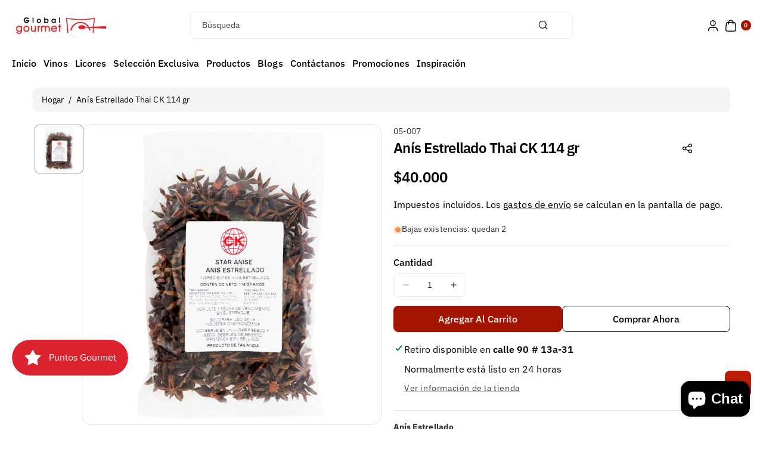

--- FILE ---
content_type: text/css
request_url: https://www.globalgourmetmarket.com/cdn/shop/t/5/assets/component-search.css?v=2373721338337391091736526239
body_size: 35
content:
.opensearch .default--search,.opensearch .predictive-search{position:absolute;left:0;right:0;padding:15px;z-index:2;border:1px solid rgba(var(--color-foreground),.08);border-radius:var(--popup-radius)}.opensearch .search__button,.opensearch .search__button:not(:focus-visible):not(.focused){min-width:auto;border-radius:0 var(--buttons-radius) var(--buttons-radius) 0;background-color:rgba(var(--color-button),var(--alpha-button-background));color:rgb(var(--color-button-text));min-height:45px;right:-2px}.opensearch .search__button:focus-visible{background-color:rgba(var(--color-button-hover),var(--alpha-button-background));color:rgb(var(--color-button-text-hover));border-color:rgba(var(--color-button-hover),var(--alpha-button-background))}.search-modal__content button[type=reset]:not(.hidden)~.wbsclose,.template-search__search button[type=reset]:not(.hidden)~.wbsclose{display:none}main-search .default--search,main-search .predictive-search--search-template{left:0;right:0;top:100%;z-index:2;border-radius:var(--popup-radius);padding:15px;position:absolute;border:1px solid rgba(var(--color-foreground),.08);margin-top:6px}main-search .drop_search_inline{max-width:500px;margin-left:auto;margin-right:auto}.seach_inner_heading{font-size:calc(var(--font-heading-scale)* 26px);margin-bottom:15px;margin-top:20px}.search__input.field__input{padding-right:9.8rem}.search__button{right:0;top:0}.reset__button{right:4.4rem;top:0}.search__button:focus-visible,.reset__button:focus-visible{background-color:rgb(var(--color-background));z-index:4}.search__button:focus,.reset__button:focus{background-color:rgb(var(--color-background));z-index:4}.search__button:not(:focus-visible):not(.focused),.reset__button:not(:focus-visible):not(.focused){box-shadow:inherit;background-color:inherit}.search__button .icon{height:1.8rem;width:1.8rem}.reset__button .icon.icon-close{height:1.8rem;width:1.8rem;stroke-width:.1rem}.search-modal__form .reset__button:hover #icon-reset{stroke:rgb(var(--color-link-hover))}input::-webkit-search-decoration{-webkit-appearance:none}.template-search__results{position:relative}.template-search__results .article-card-wrapper .blog_date{margin-bottom:8px}.template-search__results .article-card-wrapper .card__heading{font-family:var(--font-body-family);font-weight:600;letter-spacing:var(--font-body-spacing);margin-bottom:8px;margin-top:0;font-size:calc(var(--font-body-scale)* 16px)}.search_pages .card:not(.card--horizontal)>.card__content>.card__badge{margin:0}.template-search .button_switcher{display:none}.article-card-wrapper .blog_date svg *{stroke:rgba(var(--color-foreground),.8)}.template-search__results .article-card__info{flex-wrap:wrap;row-gap:8px}@media (max-width: 991px){.template-search__results .article-card-wrapper .blog_date,.template-search__results .article-card__info{font-size:calc(var(--font-body-scale)* 12px)}.template-search__results .article-card-wrapper .card__heading{font-size:calc(var(--font-body-scale)* 14px)}}@media (max-width: 767px){.template-search .product-count{display:block}}
/*# sourceMappingURL=/cdn/shop/t/5/assets/component-search.css.map?v=2373721338337391091736526239 */


--- FILE ---
content_type: text/css
request_url: https://www.globalgourmetmarket.com/cdn/shop/t/5/assets/component-menu-drawer.css?v=73425133117718680801734563110
body_size: 523
content:
.header__icon--menu{position:initial}.js menu-drawer>details>summary:before,.js menu-drawer>details[open]:not(.menu-opening)>summary:before{content:"";position:absolute;cursor:default;width:100%;height:calc(100vh - 100%);height:calc(var(--viewport-height, 100vh) - (var(--header-bottom-position, 100%)));top:100%;left:0;background:rgba(var(--color-foreground),.5);opacity:0;visibility:hidden;z-index:2;transition:opacity 0s,visibility 0s}menu-drawer>details[open]>summary:before{visibility:visible;opacity:1;transition:opacity var(--duration-default) ease,visibility var(--duration-default) ease}.menu-drawer{position:absolute;transform:translate(-100%);visibility:hidden;z-index:3;left:0;top:100%;width:100%;padding:0;background-color:rgb(var(--color-background));overflow-x:hidden}.js .menu-drawer{height:calc(100vh - 100%);height:calc(var(--viewport-height, 100vh) - (var(--header-bottom-position, 100%)))}.js details[open]>.menu-drawer,.js details[open]>.menu-drawer__submenu{transition:transform var(--duration-default) ease,visibility var(--duration-default) ease}.js details[open].menu-opening>.menu-drawer,details[open].menu-opening>.menu-drawer__submenu{transform:translate(0);visibility:visible}.js .menu-drawer__navigation .submenu-open{visibility:hidden}.menu-drawer{border:1px solid rgba(var(--color-foreground),.08)}@media screen and (min-width: 768px){.menu-drawer{width:40rem}}.menu-drawer__inner-container{position:relative;height:100%;word-break:break-word}.menu-drawer__navigation-container{display:grid;grid-template-rows:1fr auto;align-content:space-between;overflow-y:auto;height:100%}.menu-drawer__inner-submenu{height:100%;overflow-x:hidden;overflow-y:auto}.js .menu-drawer__menu li{margin-bottom:.2rem}.menu-drawer__menu-item{padding:1.1rem 1.5rem;text-decoration:none;font-size:calc(var(--font-body-scale) * 16px)}.menu-drawer summary.menu-drawer__menu-item{padding-right:5.2rem}.menu-drawer__close-button:focus,.menu-drawer__close-button:hover{color:rgb(var(--color-foreground));background-color:rgba(var(--color-foreground),.04)}.js .menu-drawer__menu-item .icon-caret{display:none}.menu-drawer__menu-item>.icon-arrow{position:absolute;right:1.5rem;top:50%;transform:translateY(-50%);fill:rgba(var(--color-foreground))}.js .menu-drawer__submenu{position:absolute;top:0;width:100%;bottom:0;left:0;background-color:rgb(var(--color-background));z-index:1;transform:translate(100%);visibility:hidden;padding-bottom:20px}.js .menu-drawer__submenu .menu-drawer__submenu{overflow-y:auto}.menu-drawer__close-button{padding:1.2rem 1.5rem;text-decoration:none;display:flex;align-items:center;width:100%;background-color:transparent;font-family:var(--font-body-family);font-style:var(--font-body-style);text-align:left;font-size:calc(var(--font-body-scale) * 16px)}.menu-drawer__close-button .icon-arrow{transform:rotate(180deg);margin-right:1rem;min-width:1.5rem;fill:rgba(var(--color-foreground))}.menu-drawer__utility-links{padding:0;background-color:rgba(var(--color-foreground),.03);position:relative;margin-top:20px}.header--has-social .menu-drawer__utility-links{padding:2rem 1.5rem}@media screen and (max-width: 991px){.header--has-localizations:where(:not(.header--has-social)) .menu-drawer__utility-links,.header--has-menu .menu-drawer__utility-links{padding:2rem 1.5rem}}.menu-drawer__account{display:inline-flex;align-items:center;text-decoration:none;padding:1rem 0;font-size:1.4rem;color:rgb(var(--color-foreground));margin-bottom:0}.menu-drawer__utility-links:has(.menu-drawer__localization) .menu-drawer__account{margin:0}.menu-drawer__account .icon-account{height:2rem;width:2rem;margin-right:1rem}.menu-drawer__account shop-user-avatar{--shop-avatar-size: 2.4rem;margin-right:.55rem;margin-left:-.45rem}.menu-drawer__account:hover .icon-account{transform:scale(1.07)}.menu-drawer .list-social{justify-content:flex-start;margin-left:-1.25rem}.menu-drawer .list-social:empty{display:none}.menu-drawer .list-social__link{padding:1.1rem}.menu-drawer__submenu .m_banner_right{padding:0 15px;margin-top:20px}.menu-drawer__submenu .mega-menu-product,.menu-drawer__submenu .mega-menu-collections{margin-top:20px}.menu-drawer__submenu .page-width{padding:0 1.5rem}.menu-drawer__submenu .mega-menu-product .grid__item,.menu-drawer__submenu .mega-menu-collections .grid__item{width:calc(50% - var(--grid-desktop-horizontal-spacing) * 1 / 2);max-width:calc(50% - var(--grid-desktop-horizontal-spacing) / 2)}@media (max-width: 767px){.menu-drawer__submenu .mega-menu-product .grid__item,.menu-drawer__submenu .mega-menu-collections .grid__item{width:calc(50% - var(--grid-mobile-horizontal-spacing) * 1 / 2);max-width:calc(50% - var(--grid-mobile-horizontal-spacing) / 2)}}
/*# sourceMappingURL=/cdn/shop/t/5/assets/component-menu-drawer.css.map?v=73425133117718680801734563110 */


--- FILE ---
content_type: text/css
request_url: https://www.globalgourmetmarket.com/cdn/shop/t/5/assets/base.css?v=115835914027377663901736526235
body_size: 10642
content:
:root{--alpha-button-background: 1;--alpha-button-border: 1;--alpha-link: .85;--alpha-badge-border: .1}*{scrollbar-width:thin}html{-webkit-tap-highlight-color:transparent}input[type=checkbox],input[type=radio]{box-sizing:border-box;padding:0}.page-width{max-width:var(--page-width);margin:0 auto;padding:0 1.5rem}.page-width-desktop{padding:0;margin:0 auto}@media screen and (min-width: 768px){.page-width--narrow{padding:0 9rem}.page-width-desktop{padding:0}.page-width-tablet{padding:0 5rem}}@media screen and (min-width: 992px){.page-width--medium{max-width:130rem}.page-width--narrow{max-width:72.6rem;padding:0}.page-width-desktop{max-width:var(--page-width);padding:0 5rem}}.isolate{position:relative;z-index:0}.section+.section{margin-top:var(--spacing-sections-mobile)}@media screen and (min-width: 992px){.section+.section{margin-top:var(--spacing-sections-desktop)}}.element-margin-top{margin-top:3rem}@media screen and (min-width: 768px){.element-margin{margin-top:calc(5rem + var(--page-width-margin))}}.background-secondary{background-color:rgba(var(--color-foreground),.04)}.grid-auto-flow{display:grid;grid-auto-flow:column}.page-margin,.shopify-challenge__container{margin:7rem auto}.rte-width{max-width:82rem;margin:0 auto 2rem}.list-unstyled{margin:0;padding:0;list-style:none}.hidden{display:none!important}.visually-hidden{position:absolute!important;overflow:hidden;width:1px;height:1px;margin:-1px;padding:0;border:0;clip:rect(0 0 0 0);word-wrap:normal!important}.visually-hidden--inline{margin:0;height:1em}.overflow-hidden{overflow:hidden}.skip-to-content-link:focus{z-index:9999;position:inherit;overflow:auto;width:auto;height:auto;clip:auto}.full-width-link{position:absolute;top:0;right:0;bottom:0;left:0;z-index:2}::selection{background-color:rgba(var(--color-foreground),.2)}.text-body{font-size:1.5rem;letter-spacing:var(--font-body-spacing);line-height:calc(1 + .8 / var(--font-body-scale));font-family:var(--font-body-family);font-style:var(--font-body-style);font-weight:var(--font-body-weight)}h1,h2,h3,h4,h5,.h0,.h1,.h2,.h3,.h4,.h5{font-family:var(--font-heading-family);font-style:var(--font-heading-style);font-weight:var(--font-heading-weight);letter-spacing:var(--font-head-spacing);color:rgb(var(--color-foreground));line-height:calc(1 + .3/max(1,var(--font-heading-scale)));word-break:break-word}.hxl{font-size:calc(var(--font-heading-scale) * 5rem)}@media only screen and (min-width: 768px){.hxl{font-size:calc(var(--font-heading-scale) * 6.2rem)}}.h0{font-size:calc(var(--font-heading-scale) * 4rem)}@media only screen and (min-width: 768px){.h0{font-size:calc(var(--font-heading-scale) * 5.2rem)}}h1,.h1{font-size:calc(var(--font-heading-scale) * 2.8rem)}@media only screen and (min-width: 768px){h1,.h1{font-size:calc(var(--font-heading-scale) * 3rem)}}h2,.h2{font-size:calc(var(--font-heading-scale) * 2rem)}@media only screen and (min-width: 768px){h2,.h2{font-size:calc(var(--font-heading-scale) * 2.4rem)}}h3,.h3{font-size:calc(var(--font-heading-scale) * 1.7rem)}@media only screen and (min-width: 768px){h3,.h3{font-size:calc(var(--font-heading-scale) * 1.8rem)}}h4,.h4{font-family:var(--font-heading-family);font-style:var(--font-heading-style);font-size:calc(var(--font-heading-scale) * 1.5rem)}h5,.h5{font-size:calc(var(--font-heading-scale) * 1.2rem)}@media only screen and (min-width: 768px){h5,.h5{font-size:calc(var(--font-heading-scale) * 1.3rem)}}h6,.h6{color:rgba(var(--color-foreground),.75);margin-block-start:1.67em;margin-block-end:1.67em;font-size:calc(var(--font-heading-scale) * 1.1rem)}blockquote{font-style:italic;color:rgba(var(--color-foreground),.75);border-left:.2rem solid rgba(var(--color-foreground),.2);padding-left:1rem}@media screen and (min-width: 768px){blockquote{padding-left:1.5rem}}.caption{font-size:calc(var(--font-body-scale) * 14px);line-height:calc(1 + .7 / var(--font-body-scale))}@media screen and (min-width: 768px){.caption{font-size:calc(var(--font-body-scale) * 16px)}}.caption-with-letter-spacing{line-height:calc(1 + .2 / var(--font-body-scale));text-transform:uppercase}.caption-with-letter-spacing--medium{font-size:1.2rem;letter-spacing:.16rem}.caption-with-letter-spacing--large{font-size:1.4rem;letter-spacing:.18rem}.caption-large,.customer .field input,.customer select,.field__input,.form__label,.select__select{font-size:1.3rem;line-height:calc(1 + .5 / var(--font-body-scale))}.color-foreground{color:rgb(var(--color-foreground))}table:not([class]){table-layout:fixed;border-collapse:collapse;font-size:1.4rem;border-style:hidden;box-shadow:0 0 0 .1rem rgba(var(--color-foreground),.2)}table:not([class]) td,table:not([class]) th{padding:1em;border:.1rem solid rgba(var(--color-foreground),.2)}@media screen and (max-width: 767px){.small-hide{display:none!important}}@media screen and (min-width: 768px) and (max-width: 991px){.medium-hide{display:none!important}}@media screen and (min-width: 992px){.large-up-hide{display:none!important}}.left{text-align:left}.center{text-align:center}.right{text-align:right}.uppercase{text-transform:uppercase}.light{opacity:.7}.link,.customer a{cursor:pointer;display:inline-block;border:none;box-shadow:none;text-decoration:underline;text-underline-offset:.3rem;color:rgb(var(--color-foreground));background-color:transparent;font-size:calc(var(--font-body-scale) * 14px);font-family:inherit;transition:var(--duration-medium) ease}.link--text{color:rgb(var(--color-foreground))}.link--text:hover{color:rgba(var(--color-foreground),.75)}.link-with-icon{display:inline-flex;font-size:1.4rem;font-weight:600;letter-spacing:.1rem;text-decoration:none;margin-bottom:4.5rem;white-space:nowrap}.link-with-icon .icon{width:1.5rem;margin-left:1rem}a:not([href]){cursor:not-allowed}.circle-divider:after{content:"\2022";margin:0 1.3rem 0 1.5rem}.circle-divider:last-of-type:after{display:none}hr{border:none;height:.1rem;background-color:rgba(var(--color-foreground),.2);display:block;margin:5rem 0}@media screen and (min-width: 768px){hr{margin:7rem 0}}.full-unstyled-link{text-decoration:none;color:currentColor}.placeholder{background-color:rgba(var(--color-foreground),.04);color:rgba(var(--color-foreground),.55);fill:rgba(var(--color-foreground),.55)}details>*{box-sizing:border-box}.break{word-break:break-word}.visibility-hidden{visibility:hidden}@media (prefers-reduced-motion){.motion-reduce{transition:none!important;animation:none!important}}:root{--duration-short: .1s;--duration-default: .2s;--duration-announcement-bar: .25s;--duration-medium: .3s;--duration-long: .5s;--duration-extra-long: .6s;--duration-extra-longer: .75s;--duration-extended: 3s;--ease-out-slow: cubic-bezier(0, 0, .3, 1);--animation-slide-in: slideIn var(--duration-extra-long) var(--ease-out-slow) both;--animation-fade-in: fadeIn var(--duration-extra-long) var(--ease-out-slow)}.underlined-link,.inline-richtext a{text-underline-offset:.3rem;text-decoration-thickness:.1rem}.inline-richtext a,.rte.inline-richtext a{color:currentColor}.underlined-link:hover,.inline-richtext a:hover{color:rgb(var(--color-link-hover));text-decoration-thickness:.1rem}.icon-arrow{width:1.5rem}h3 .icon-arrow,.h3 .icon-arrow{width:calc(var(--font-heading-scale) * 1.5rem)}.animate-arrow .icon-arrow path{transform:translate(-.25rem);transition:transform var(--duration-short) ease}.animate-arrow:hover .icon-arrow path{transform:translate(-.05rem)}summary,.summary{cursor:pointer;list-style:none;position:relative}summary .icon-caret,.summary .icon-caret{position:absolute;height:.6rem;right:1.5rem;top:calc(50% - .2rem)}summary::-webkit-details-marker{display:none}.disclosure-has-popup{position:relative}.disclosure-has-popup[open]>summary:before{position:fixed;top:0;right:0;bottom:0;left:0;z-index:2;display:block;cursor:default;content:" ";background:transparent}.disclosure-has-popup>summary:before{display:none}.disclosure-has-popup[open]>summary+*{z-index:100}@media screen and (min-width: 768px){.disclosure-has-popup[open]>summary+*{z-index:4}.facets .disclosure-has-popup[open]>summary+*{z-index:2}}*:focus{outline:0;box-shadow:none}*:focus-visible{outline:.1rem solid rgba(var(--color-foreground),.5);outline-offset:.05rem;box-shadow:0 0 0 .1rem rgb(var(--color-background)),0 0 .3rem .4rem rgba(var(--color-foreground),.3)}.focused{outline:.2rem solid rgba(var(--color-foreground),.5);outline-offset:.3rem;box-shadow:0 0 0 .3rem rgb(var(--color-background)),0 0 .5rem .4rem rgba(var(--color-foreground),.3)}.focus-inset:focus-visible{outline:.2rem solid rgba(var(--color-foreground),.5);outline-offset:-.2rem;box-shadow:0 0 .2rem rgba(var(--color-foreground),.3)}.focused.focus-inset{outline:.2rem solid rgba(var(--color-foreground),.5);outline-offset:-.2rem;box-shadow:0 0 .2rem rgba(var(--color-foreground),.3)}.focus-none{box-shadow:none!important;outline:0!important}.focus-offset:focus-visible{outline:.2rem solid rgba(var(--color-foreground),.5);outline-offset:1rem;box-shadow:0 0 0 1rem rgb(var(--color-background)),0 0 .2rem 1.2rem rgba(var(--color-foreground),.3)}.focus-offset.focused{outline:.2rem solid rgba(var(--color-foreground),.5);outline-offset:1rem;box-shadow:0 0 0 1rem rgb(var(--color-background)),0 0 .2rem 1.2rem rgba(var(--color-foreground),.3)}.title,.title-wrapper-with-link{margin:3rem 0 2rem}.title-wrapper-with-link .title{margin:0}.title .link{font-size:inherit}.title-wrapper{margin-bottom:3rem}.title-wrapper-with-link{display:flex;justify-content:space-between;align-items:center;gap:1rem;margin-bottom:3rem;flex-wrap:wrap}.title--primary{margin:4rem 0}.title-wrapper--self-padded-tablet-down,.title-wrapper--self-padded-mobile{padding-left:1.5rem;padding-right:1.5rem}@media screen and (min-width: 768px){.title-wrapper--self-padded-mobile{padding-left:0;padding-right:0}}@media screen and (min-width: 992px){.title,.title-wrapper-with-link{margin:5rem 0 3rem}.title--primary{margin:2rem 0}.title-wrapper-with-link{align-items:center}.title-wrapper-with-link .title{margin-bottom:0}.title-wrapper--self-padded-tablet-down{padding-left:0;padding-right:0}}.title-wrapper-with-link .link-with-icon{margin:0;flex-shrink:0;display:flex;align-items:center}.title-wrapper-with-link .link-with-icon svg{width:1.5rem}.title-wrapper-with-link a{margin-top:0;flex-shrink:0}.title-wrapper--no-top-margin{margin-top:0}.title-wrapper--no-top-margin>.title{margin-top:0}.subtitle{font-size:1.8rem;line-height:calc(1 + .8 / var(--font-body-scale));color:rgba(var(--color-foreground),.7)}.subtitle--small{font-size:1.4rem}.subtitle--medium{font-size:1.6rem}.grid{display:flex;flex-wrap:wrap;margin-bottom:2rem;padding:0;list-style:none;column-gap:var(--grid-mobile-horizontal-spacing);row-gap:var(--grid-mobile-vertical-spacing)}@media screen and (min-width: 768px){.grid{column-gap:var(--grid-desktop-horizontal-spacing);row-gap:var(--grid-desktop-vertical-spacing)}}.grid:last-child{margin-bottom:0}.grid__item{width:calc(25% - var(--grid-mobile-horizontal-spacing) * 3 / 4);max-width:calc(50% - var(--grid-mobile-horizontal-spacing) / 2);flex-grow:1;flex-shrink:0}@media screen and (min-width: 768px){.grid__item{width:calc(25% - var(--grid-desktop-horizontal-spacing) * 3 / 4);max-width:calc(50% - var(--grid-desktop-horizontal-spacing) / 2)}}.grid--gapless.grid{column-gap:0;row-gap:0}@media screen and (max-width: 767px){.grid__item.slider__slide--full-width{width:100%;max-width:none}}.grid--1-col .grid__item{max-width:100%;width:100%}.grid--3-col .grid__item{width:calc(33.33% - var(--grid-mobile-horizontal-spacing) * 2 / 3)}.grid--5-col .grid__item{width:calc(20% - var(--grid-mobile-horizontal-spacing) * 4 / 5)}@media screen and (min-width: 768px){.grid--3-col .grid__item{width:calc(33.33% - var(--grid-desktop-horizontal-spacing) * 2 / 3)}.grid--5-col .grid__item{width:calc(20% - var(--grid-desktop-horizontal-spacing) * 4 / 5)}}.grid--2-col .grid__item{width:calc(50% - var(--grid-mobile-horizontal-spacing) / 2)}@media screen and (min-width: 768px){.grid--2-col .grid__item{width:calc(50% - var(--grid-desktop-horizontal-spacing) / 2)}.grid--4-col-tablet .grid__item{width:calc(25% - var(--grid-desktop-horizontal-spacing) * 3 / 4)}.grid--3-col-tablet .grid__item{width:calc(33.33% - var(--grid-desktop-horizontal-spacing) * 2 / 3)}.grid--2-col-tablet .grid__item{width:calc(50% - var(--grid-desktop-horizontal-spacing) / 2)}}@media screen and (max-width: 991px){.grid--1-col-tablet-down .grid__item{width:100%;max-width:100%}.slider--tablet.grid--peek{margin:0;width:100%}.slider--tablet.grid--peek .grid__item{box-sizing:content-box;margin:0}.slider.slider--tablet .scroll-trigger.animate--slide-in,.slider.slider--mobile .scroll-trigger.animate--slide-in{animation:none;opacity:1;transform:inherit}.scroll-trigger:not(.scroll-trigger--offscreen) .slider--tablet{animation:var(--animation-slide-in)}}@media screen and (min-width: 992px){.grid--12-col-desktop .grid__item{width:calc(8.33% - var(--grid-desktop-horizontal-spacing) * 11 / 12);max-width:calc(8.33% - var(--grid-desktop-horizontal-spacing) * 11 / 12)}.grid--11-col-desktop .grid__item{width:calc(9% - var(--grid-desktop-horizontal-spacing) * 10 / 11);max-width:calc(9% - var(--grid-desktop-horizontal-spacing) * 10 / 11)}.grid--10-col-desktop .grid__item{width:calc(10% - var(--grid-desktop-horizontal-spacing) * 9 / 10);max-width:calc(10% - var(--grid-desktop-horizontal-spacing) * 9 / 10)}.grid--9-col-desktop .grid__item{width:calc(11.1% - var(--grid-desktop-horizontal-spacing) * 8 / 9);max-width:calc(11.1% - var(--grid-desktop-horizontal-spacing) * 8 / 9)}.grid--8-col-desktop .grid__item{width:calc(12.5% - var(--grid-desktop-horizontal-spacing) * 7 / 8);max-width:calc(12.5% - var(--grid-desktop-horizontal-spacing) * 7 / 8)}.grid--7-col-desktop .grid__item{width:calc(14.28% - var(--grid-desktop-horizontal-spacing) * 6 / 7);max-width:calc(14.28% - var(--grid-desktop-horizontal-spacing) * 6 / 7)}.grid--6-col-desktop .grid__item{width:calc(16.66% - var(--grid-desktop-horizontal-spacing) * 5 / 6);max-width:calc(16.66% - var(--grid-desktop-horizontal-spacing) * 5 / 6)}.grid--5-col-desktop .grid__item{width:calc(20% - var(--grid-desktop-horizontal-spacing) * 4 / 5);max-width:calc(20% - var(--grid-desktop-horizontal-spacing) * 4 / 5)}.grid--4-col-desktop .grid__item{width:calc(25% - var(--grid-desktop-horizontal-spacing) * 3 / 4);max-width:calc(25% - var(--grid-desktop-horizontal-spacing) * 3 / 4)}.grid--3-col-desktop .grid__item{width:calc(33.33% - var(--grid-desktop-horizontal-spacing) * 2 / 3);max-width:calc(33.33% - var(--grid-desktop-horizontal-spacing) * 2 / 3)}.grid--2-col-desktop .grid__item{width:calc(50% - var(--grid-desktop-horizontal-spacing) / 2);max-width:calc(50% - var(--grid-desktop-horizontal-spacing) / 2)}.slider.slider--desktop .scroll-trigger.animate--slide-in{animation:none;opacity:1;transform:inherit}.scroll-trigger:not(.scroll-trigger--offscreen) .slider--desktop{animation:var(--animation-slide-in)}}@media screen and (min-width: 992px){.grid--1-col-desktop{flex:0 0 100%;max-width:100%}.grid--1-col-desktop .grid__item{width:100%;max-width:100%}}@media screen and (max-width: 767px){.grid--peek.slider--mobile{margin:0;width:100%}.grid--peek.slider--mobile .grid__item{box-sizing:content-box;margin:0}.grid--peek .grid__item{min-width:35%}.grid--peek.slider .grid__item:first-of-type{margin-left:1.5rem}.grid--peek.slider:after{margin-left:calc(-1 * var(--grid-mobile-horizontal-spacing))}.grid--2-col-tablet-down .grid__item{width:calc(50% - var(--grid-mobile-horizontal-spacing) / 2)}.slider--tablet.grid--peek.grid--2-col-tablet-down .grid__item,.grid--peek .grid__item{width:calc(50% - var(--grid-mobile-horizontal-spacing) - 3rem)}.slider--tablet.grid--peek.grid--1-col-tablet-down .grid__item,.slider--mobile.grid--peek.grid--1-col-tablet-down .grid__item{width:calc(100% - var(--grid-mobile-horizontal-spacing) - 3rem)}}@media screen and (min-width: 768px) and (max-width: 991px){.slider--tablet.grid--peek .grid__item{width:calc(25% - var(--grid-desktop-horizontal-spacing) - 3rem)}.slider--tablet.grid--peek.grid--3-col-tablet .grid__item{width:calc(33.33% - var(--grid-desktop-horizontal-spacing) - 3rem)}.slider--tablet.grid--peek.grid--2-col-tablet .grid__item,.slider--tablet.grid--peek.grid--2-col-tablet-down .grid__item{width:calc(50% - var(--grid-desktop-horizontal-spacing) - 3rem)}.slider--tablet.grid--peek .grid__item:first-of-type{margin-left:1.5rem}.grid--2-col-tablet-down .grid__item{width:calc(50% - var(--grid-desktop-horizontal-spacing) / 2)}.grid--1-col-tablet-down.grid--peek .grid__item{width:calc(100% - var(--grid-desktop-horizontal-spacing) - 3rem)}}.media{display:block;position:relative;overflow:hidden;background-color:rgba(var(--color-foreground),.1);border-radius:var(--image-radius)}.media--transparent{background-color:transparent}.media>*:not(.zoom):not(.deferred-media__poster-button),.media model-viewer{display:block;max-width:100%;position:absolute;top:0;left:0;height:100%;width:100%}.media>img{object-fit:cover;object-position:center center;transition:opacity .4s cubic-bezier(.25,.46,.45,.94);border-radius:var(--image-radius)}.media--square{padding-bottom:100%}.media--portrait{padding-bottom:125%}.media--landscape{padding-bottom:66.6%}.media--cropped{padding-bottom:56%}.media--16-9{padding-bottom:56.25%}.media--circle{padding-bottom:100%;border-radius:50%}.product__media-item:first-child .media.media--hover-effect>img+img{transform:translate(100%);transition:transform .4s cubic-bezier(1,0,.6,1)}.product__media-item:first-child .media.media--hover-effect:hover>img+img{transform:translate(0)}.product__media-item:first-child .media.media--hover-effect>img:first-child:not(:only-child){transform:translate(0);transition:transform .4s cubic-bezier(1,0,.6,1)}.product__media-item:first-child .media.media--hover-effect:hover>img:first-child:not(:only-child){transform:translate(-100%)}@media screen and (min-width: 992px){.media--cropped{padding-bottom:63%}}deferred-media{display:block}.button-block{width:100%}.button--tertiary{--color-button: var(--color-secondary-button);--color-button-text: var(--color-secondary-button-text);--alpha-button-background: 0;--alpha-button-border: .2}.button.button--tertiary:hover{color:var(--color-secondary-button-text);background-color:var(--color-secondary-button-text)}.button,.shopify-challenge__button,.customer button,button.shopify-payment-button__button--unbranded,.shopify-payment-button [role=button],.cart__dynamic-checkout-buttons [role=button],.cart__dynamic-checkout-buttons iframe{position:relative;border-radius:var(--buttons-radius)}.shopify-payment-button__button--branded{z-index:auto}.button,.shopify-challenge__button,.customer button{display:inline-flex;justify-content:center;align-items:center;border:0;padding:5px 2rem;cursor:pointer;font:inherit;font-size:calc(var(--font-body-scale) * 16px);text-decoration:none;transition:var(--duration-medium) ease;-webkit-appearance:none;appearance:none;background-color:rgba(var(--color-button),var(--alpha-button-background));color:rgb(var(--color-button-text));border-radius:var(--buttons-radius);min-width:10rem;min-height:4.4rem;font-weight:500;text-transform:var(--button-text-style)}@media (max-width: 991px){.button,.shopify-challenge__button,.customer button,product-form .shopify-payment-button__button{font-size:calc(var(--font-body-scale) * 14px);min-height:4.1rem;padding:5px 1.3rem}product-form .shopify-payment-button__button{height:41px;padding:5px 1.3rem}}.button.button--secondary{background-color:transparent;color:rgba(var(--color-secondary-button-text));border:1px solid rgba(var(--color-secondary-button-text))}.button:hover{background-color:rgba(var(--color-button-hover),var(--alpha-button-background));color:rgb(var(--color-button-text-hover));border-color:rgba(var(--color-button-hover),var(--alpha-button-background))}.button:focus-visible,.button:focus,.button.focused,.shopify-payment-button__button--unbranded:focus-visible,.shopify-payment-button [role=button]:focus-visible,.shopify-payment-button__button--unbranded:focus,.shopify-payment-button [role=button]:focus,.quick_view_btn modal-opener .button:focus,.quick_view_btn modal-opener .button:focus-visible{box-shadow:0 0 0 .3rem rgb(var(--color-background)),0 0 0 .5rem rgba(var(--color-foreground),.5),0 0 .5rem .4rem rgba(var(--color-foreground),.3)}.button:focus:not(:focus-visible):not(.focused),.shopify-payment-button__button--unbranded:focus:not(:focus-visible):not(.focused),.shopify-payment-button [role=button]:focus:not(:focus-visible):not(.focused){box-shadow:inherit}.button::selection,.shopify-challenge__button::selection,.customer button::selection{background-color:rgba(var(--color-button-text),.3)}.button--tertiary{font-size:1.2rem;padding:1rem 1.5rem;min-width:calc(9rem + 0px);min-height:calc(3.5rem + 0px)}.button--small{padding:1.2rem 2.6rem}.button:disabled,.button[aria-disabled=true],.button.disabled,.customer button:disabled,.customer button[aria-disabled=true],.customer button.disabled,.quantity__button.disabled{cursor:not-allowed;opacity:.5}.button--full-width{display:flex;width:100%}.button.loading{color:transparent;position:relative}.quick_view_btn .button.loading>span{display:contents}.quick_view_btn .button.loading span>svg{opacity:0}.quick-add__submit.button.loading .loading__spinner,.quick_view_btn .button.loading .loading__spinner{left:0;right:0;top:0;bottom:0;margin:0 auto}.quick_view_btn .button.loading .loading__spinner{top:auto;bottom:auto}.quick-add__submit.button.loading .loading__spinner svg .path,.quick_view_btn .button.loading .loading__spinner svg .path{stroke:rgb(var(--color-button-text-hover))}@media screen and (forced-colors: active){.button.loading{color:rgb(var(--color-foreground))}}.button.loading>.loading__spinner{top:50%;left:50%;transform:translateY(-50%);position:absolute;height:100%;display:flex;align-items:center}.add-to-cart__submit.quick-add__submit.button.loading>.loading__spinner{transform:unset}.button.loading>.loading__spinner .spinner{width:fit-content}.button.loading>.loading__spinner .path{stroke:rgb(var(--color-button-text))}.share-button{display:block;position:relative}.share-button details{width:fit-content}.share-button__button{font-size:1.4rem;display:flex;align-items:center;color:rgb(var(--color-foreground));margin-left:0;padding-left:0;min-height:3rem;transition:var(--duration-medium) ease}.product__info-wrapper .share-button__button:hover{color:rgb(var(--color-link-hover))}.product__info-wrapper .share-button__button:hover svg{fill:rgb(var(--color-link-hover))}details[open]>.share-button__fallback{animation:animateMenuOpen var(--duration-default) ease}.share-button__button,.share-button__fallback button{cursor:pointer;background-color:transparent;border:none}.share-button__button .icon-share{min-width:16px;width:16px;height:16px;fill:rgb(var(--color-foreground))}.share-button__button .icon-share~span{margin-left:1rem;vertical-align:middle}.share-button__fallback{display:flex;align-items:center;position:absolute;top:3rem;left:.1rem;z-index:3;width:100%;min-width:max-content;border-radius:var(--inputs-radius);border:0}.share-button__fallback:after{pointer-events:none;content:"";position:absolute;top:0;right:0;bottom:0;left:0;border:.1rem solid transparent;border-radius:var(--inputs-radius);transition:box-shadow var(--duration-short) ease;z-index:1}.share-button__fallback:before{background:rgb(var(--color-background));pointer-events:none;content:"";position:absolute;top:0;right:0;bottom:0;left:0;border-radius:0;z-index:-1}.share-button__fallback button{width:4.4rem;height:4.4rem;padding:0;flex-shrink:0;display:flex;justify-content:center;align-items:center;position:relative;right:0}.share-button__fallback button:hover{color:rgba(var(--color-foreground),.75)}.share-button__fallback button:hover svg{transform:scale(1.07)}.share-button__close:not(.hidden)+.share-button__copy{display:none}.share-button__close,.share-button__copy{background-color:transparent;color:rgb(var(--color-foreground))}.share-button__copy:focus-visible,.share-button__close:focus-visible{background-color:rgb(var(--color-background));z-index:2}.share-button__copy:focus,.share-button__close:focus{background-color:rgb(var(--color-background));z-index:2}.field:not(:focus-visible):not(.focused)+.share-button__copy:not(:focus-visible):not(.focused),.field:not(:focus-visible):not(.focused)+.share-button__close:not(:focus-visible):not(.focused){background-color:inherit}.share-button__fallback .field:after,.share-button__fallback .field:before{content:none}.share-button__fallback .field{border-radius:0;min-width:auto;min-height:auto;transition:none}.share-button__fallback .field__input:focus,.share-button__fallback .field__input:-webkit-autofill{outline:.2rem solid rgba(var(--color-foreground),.5);outline-offset:.1rem;box-shadow:0 0 0 .1rem rgb(var(--color-background)),0 0 .5rem .4rem rgba(var(--color-foreground),.3)}.share-button__fallback .field__input{box-shadow:none;text-overflow:ellipsis;white-space:nowrap;overflow:hidden;filter:none;min-width:auto;min-height:auto}.share-button__fallback .field__input:hover{box-shadow:none}.share-button__fallback .icon{width:1.5rem;height:1.5rem}.share-button__message:not(:empty){display:flex;align-items:center;width:100%;height:100%;padding:.8rem 0 .8rem 1.5rem;margin:0}.share-button__message:not(:empty):not(.hidden)~*{display:none}.field__input,.select__select,.customer .field input,.customer select{-webkit-appearance:none;appearance:none;color:rgb(var(--color-foreground));font-size:14px;width:100%;box-sizing:border-box;transition:box-shadow var(--duration-short) ease;height:4.5rem;min-height:0px;min-width:calc(7rem + 0px);position:relative;border:1px solid rgb(var(--color-input-border));border-radius:var(--inputs-radius);letter-spacing:var(--font-body-spacing)}.select__select{font-family:var(--font-body-family);font-style:var(--font-body-style);font-weight:var(--font-body-weight);font-size:1.2rem;color:rgba(var(--color-foreground),.75)}.field:hover.field:after,.select:hover.select:after,.select__select:hover.select__select:after,.customer .field:hover.field:after,.customer select:hover.select:after,.localization-form__select:hover.localization-form__select:after{outline:0;border-radius:var(--inputs-radius)}.field__input:focus-visible,.select__select:focus-visible,.customer .field input:focus-visible,.customer select:focus-visible,.localization-form__select:focus-visible.localization-form__select:after{box-shadow:0 0 0 .1rem rgba(var(--color-foreground));outline:0;border-radius:var(--inputs-radius)}.field__input:focus,.select__select:focus,.customer .field input:focus,.customer select:focus,.localization-form__select:focus.localization-form__select:after{box-shadow:0 0 0 .1rem rgba(var(--color-foreground));outline:0;border-radius:var(--inputs-radius)}.text-area,.select{display:flex;position:relative;width:100%}.select .icon-caret,.customer select+svg{height:.6rem;pointer-events:none;position:absolute;top:calc(50% - .2rem);right:calc(0px + 1.5rem)}.select__select,.customer select{cursor:pointer;line-height:calc(1 + .6 / var(--font-body-scale));padding:0 calc(0px + 3rem) 0 2rem;margin:0;min-height:0}.field{position:relative;width:100%;display:flex;transition:box-shadow var(--duration-short) ease}.customer .field{display:flex}.field--with-error{flex-wrap:wrap}.field__input,.customer .field input{flex-grow:1;text-align:left;padding:1.5rem;margin:0;transition:box-shadow var(--duration-short) ease}.field__label,.customer .field label{font-size:1.4rem;left:calc(0px + 2rem);top:1.2rem;margin-bottom:0;pointer-events:none;position:absolute;transition:top var(--duration-short) ease,font-size var(--duration-short) ease;color:rgba(var(--color-foreground),.75);line-height:1.5}.field__input:focus~.field__label,.field__input:not(:placeholder-shown)~.field__label,.field__input:-webkit-autofill~.field__label,.customer .field input:focus~label,.customer .field input:not(:placeholder-shown)~label,.customer .field input:-webkit-autofill~label{font-size:1rem;top:.5rem;left:2rem}.field__input:focus,.field__input:not(:placeholder-shown),.field__input:-webkit-autofill,.customer .field input:focus,.customer .field input:not(:placeholder-shown),.customer .field input:-webkit-autofill{padding:2.2rem 1.5rem .8rem 2rem;margin:0}.field__input::-webkit-search-cancel-button,.customer .field input::-webkit-search-cancel-button{display:none}.field__input::placeholder,.customer .field input::placeholder{opacity:0}.field__button{align-items:center;background-color:transparent;border:0;color:currentColor;cursor:pointer;display:flex;height:4.4rem;justify-content:center;overflow:hidden;padding:0;position:absolute;right:0;top:0;width:4.4rem}.field__button>svg{height:2.5rem;width:2.5rem}.field__input:-webkit-autofill~.field__button,.field__input:-webkit-autofill~.field__label,.customer .field input:-webkit-autofill~label{color:#000}.text-area{font-family:var(--font-body-family);font-style:var(--font-body-style);font-weight:var(--font-body-weight);min-height:14rem;resize:none}input[type=checkbox]{display:inline-block;width:auto;margin-right:.5rem}.form__label{display:block;margin-bottom:.6rem}.form__message{align-items:center;display:flex;font-size:1.4rem;line-height:1;margin-top:1rem}.form__message--large{font-size:1.6rem}.customer .field .form__message{font-size:1.4rem;text-align:left}.form__message .icon,.customer .form__message svg{flex-shrink:0;height:1.3rem;margin-right:.5rem;width:1.3rem}.form__message--large .icon,.customer .form__message svg{height:1.5rem;width:1.5rem;margin-right:1rem}.customer .field .form__message svg{align-self:start}.form-status{margin:0;color:rgb(var(--color-foreground))}.form-status-list{padding:0;margin:2rem 0 3rem}.form-status-list li{list-style-position:inside}.form-status-list .link:first-letter{text-transform:capitalize}.contact_section .form-status-list{margin:1rem 0 2rem}.quantity{color:rgba(var(--color-foreground));position:relative;width:9.2rem;display:flex;border-radius:var(--inputs-radius);min-height:3rem;border:1px solid rgba(var(--color-foreground),.08)}.quantity__input{color:currentColor;font-size:1.4rem;font-weight:500;opacity:.85;text-align:center;background-color:transparent;border:0;padding:0 .3rem;width:100%;flex-grow:1;-webkit-appearance:none;appearance:none}.quantity__button{width:calc(3rem / var(--font-body-scale));flex-shrink:0;font-size:1.8rem;border:0;background-color:transparent;cursor:pointer;display:flex;align-items:center;justify-content:center;color:rgb(var(--color-foreground));padding:0}.quantity__button:first-child{margin-left:0}.quantity__button:last-child{margin-right:0}.quantity__button svg{width:1rem;pointer-events:none}.quantity__button:focus-visible,.quantity__input:focus-visible{background-color:rgb(var(--color-background));z-index:2}.quantity__button:focus,.quantity__input:focus{background-color:rgb(var(--color-background));z-index:2}.quantity__button:not(:focus-visible):not(.focused),.quantity__input:not(:focus-visible):not(.focused){box-shadow:inherit;background-color:inherit}.quantity__input:-webkit-autofill,.quantity__input:-webkit-autofill:hover,.quantity__input:-webkit-autofill:active{box-shadow:0 0 0 10rem rgb(var(--color-background)) inset!important;-webkit-box-shadow:0 0 0 10rem rgb(var(--color-background)) inset!important}.quantity__input::-webkit-outer-spin-button,.quantity__input::-webkit-inner-spin-button{-webkit-appearance:none;margin:0}.quantity__input[type=number]{-moz-appearance:textfield}.quantity__rules:empty{display:none}.quantity__rules{margin-top:.5rem;position:relative;font-size:1.2rem}.quantity__rules .caption{display:inline-block;margin-top:0;margin-bottom:0}.quantity__rules .divider+.divider:before{content:"\2022";margin:0 .5rem}.quantity__rules-cart{position:relative}product-info .loading__spinner:not(.hidden)~*,.quantity__rules-cart .loading__spinner:not(.hidden)~*{visibility:hidden}.modal__toggle{list-style-type:none}.modal__toggle-close{display:none}.modal__toggle-open{display:flex}.modal__close-button.link{display:flex;justify-content:center;align-items:center;padding:0rem;height:4.4rem;width:4.4rem;background-color:transparent}.modal__close-button .icon{width:1.7rem;height:1.7rem}.modal__content{position:absolute;top:0;left:0;right:0;bottom:0;background:rgb(var(--color-background));z-index:4;display:flex;justify-content:center;align-items:center}.media-modal{cursor:zoom-out}.media-modal .deferred-media{cursor:initial}.cart-count-bubble{background-color:rgb(var(--color-button));color:rgb(var(--color-button-text));height:1.7rem;width:1.7rem;border-radius:100%;display:flex;justify-content:center;align-items:center;font-size:.9rem;line-height:calc(1 + .1 / var(--font-body-scale));margin-left:2px}.header__icon .cart-count-bubble>span{font-size:10px!important;width:1.7rem}.utility-bar{height:100%;word-break:break-word;align-items:center;padding:6px 0}.utility-bar .slide_arrow.swiper-button-prev{left:0}.utility-bar .slide_arrow.swiper-button-next{right:0}.utility-bar--bottom-border{border-bottom:.1rem solid rgba(var(--color-foreground),.08)}.announce_ctop .utility-bar__grid{position:relative;padding-right:10rem}.announce_ctop .announcement_close{position:absolute;right:46px;background:transparent;color:rgba(var(--color-foreground));border:none;padding:0;min-width:24px;cursor:pointer;display:flex;justify-content:center;align-items:center;top:0;bottom:0}.announcement_close svg{width:10px;height:10px}.announcement_close svg path{stroke:rgba(var(--color-foreground))}@media screen and (min-width: 992px){.utility-bar--bottom-border-social-only{border-bottom:.1rem solid rgba(var(--color-foreground),.08)}}.utility-bar__grid{display:grid;grid-template-columns:1fr;grid-template-areas:"announcements"}.utility-bar__grid .list-social{justify-content:flex-start;align-content:center;margin-left:-1rem;grid-area:social-icons}@media screen and (max-width: 991px){.utility-bar .utility-bar__grid .list-social{display:none}}@media screen and (min-width: 992px){.utility-bar__grid--3-col{grid-template-columns:3fr 4fr 3fr;grid-template-areas:"social-icons announcements language-currency";width:100%}.utility-bar__grid--2-col{grid-template-columns:1fr 1fr;grid-template-areas:"announcements language-currency";width:100%}.utility-bar__grid--1-col,.one_col_lang{width:auto;grid-template-columns:unset}.one_col_lang .localization-wrapper{width:100%;display:block;text-align:center;grid-area:unset}.announcement-bar.announcement-bar--one-announcement,.announcement-bar--one-announcement .announcement-bar__link{width:fit-content;margin:auto}}.only_blocks .announcement-bar,.only_blocks .announcement-bar__announcement,.swipeannounce .announcement-bar,.swipeannounce .announcement-bar__announcement{justify-content:center}.announcement-bar,.announcement-bar__announcement{color:rgb(var(--color-foreground));width:100%;height:100%;display:flex;flex-wrap:wrap;align-content:center;grid-area:announcements}.announcement-bar__announcement{margin:0 44px;width:auto}.announcement-bar .slider--everywhere{margin-bottom:0;scroll-behavior:auto}.announcement-bar .slider-button--next{margin-right:-1.5rem;min-width:44px}.announcement-bar .slider-button--prev{margin-left:-1.5rem;min-width:44px}.announcement-bar .slider-button--next:focus-visible,.announcement-bar .slider-button--prev:focus-visible,.utility-bar .list-social__link:focus-visible{outline-offset:-.3rem;box-shadow:0 0 0 -.2rem rgb(var(--color-foreground))}.utility-bar .list-social__link svg{transition:none}.localization-wrapper{grid-area:language-currency;align-self:center;display:flex;justify-content:flex-end}.localization-wrapper .localization-selector+.disclosure__list-wrapper{animation:animateMenuOpen var(--duration-default) ease}.utility-bar .localization-wrapper .disclosure .localization-form__select,.utility-bar .localization-wrapper .disclosure__link{font-size:calc(var(--font-heading-scale) * 1.3rem)}@media screen and (min-width: 992px){.announcement-bar .slider-button{height:3.8rem}}.page-index .bar_position2,.bar_position3,.bar_position4{display:none}.page-index .bar_position3,.page-product .bar_position4{display:block}.announcement-bar__link{display:flex;width:100%;text-decoration:none;height:100%;justify-content:center;align-items:center}.announcement-bar__link:hover{text-decoration:underline}.announcement-bar__link .icon-arrow{display:inline-block;pointer-events:none;margin-left:.8rem;vertical-align:middle;margin-bottom:.2rem}.announcement-bar__message{text-align:center;margin:0;color:rgb(var(--color-foreground))}.announcement-bar__message svg{width:16px;height:16px;fill:rgb(var(--color-foreground));vertical-align:sub;margin-right:3px}.announcement-bar__message svg.stroke_color{fill:none}.announcement-bar__message svg.stroke_color *{stroke:rgb(var(--color-foreground))}.swipeannounce .slide_arrow .button{background-color:transparent;color:rgb(var(--color-foreground));border:none;min-height:44px}.swipeannounce .slide_arrow .button:before,.swipeannounce .slide_arrow .button:after{display:none}.swipeannounce .slide_arrow .button svg{fill:rgb(var(--color-foreground))}.announcement-bar__message a svg{transition:unset;margin-left:5px}.announcement-bar__message a.full-unstyled-link{margin-left:10px;text-decoration:none;padding:3px 0}.announcement-bar__message a.full-unstyled-link[aria-disabled=true] span{border-bottom:none}.announcement-bar__message a.full-unstyled-link span{border-bottom:1px solid}.section-header.shopify-section-group-header-group{z-index:3}.shopify-section-header-sticky{position:sticky;top:0}.shopify-section-header-hidden{top:calc(-1 * var(--header-height))}.shopify-section-header-hidden.menu-open{top:0}.section-header.animate{transition:top .15s ease-out}.shopify-section-group-header-group{z-index:4}.section-header~.shopify-section-group-header-group{z-index:initial}.header-wrapper{display:block;position:relative;background-color:rgb(var(--color-background))}.header-wrapper--border-bottom{border-bottom:.1rem solid rgba(var(--color-foreground),.08)}.page-index .header-wrapper--border-bottom{border-bottom:none}.header{display:grid;grid-template-areas:"left-icons heading icons";grid-template-columns:1fr 2fr 1fr;align-items:center}@media screen and (max-width: 767px){.header--has-app{grid-template-columns:auto 1fr auto}.header{grid-template-columns:auto 2fr 1fr}}@media screen and (min-width: 992px){.button,.button-label,.shopify-challenge__button,.customer button{line-height:calc(1 + .2 / var(--font-body-scale))}.header{grid-template-columns:1fr auto 1fr}.header--top-left{grid-template-areas:"heading opensearch icons" "navigation navigation navigation";grid-template-columns:1fr 5fr 1fr;column-gap:10px}.header--top-left.drawer-menu,.header--middle-left.drawer-menu{grid-template-areas:"navigation heading opensearch icons";grid-template-columns:auto 1fr auto;column-gap:1rem}.page-width.header--top-left{grid-template-columns:2fr 5fr 2fr}.page-width.header--top-left.drawer-menu{grid-template-columns:auto 2fr 5fr 2fr}.header--middle-left:not(.header--has-menu){grid-template-areas:"heading icons" "navigation navigation";grid-template-columns:1fr auto}.header--middle-left.drawer-menu{grid-template-areas:"navigation heading icons";grid-template-columns:auto 1fr auto;column-gap:1rem}.header--middle-left{grid-template-areas:"heading navigation icons";grid-template-columns:1fr 3.2fr 1.8fr;column-gap:1.2rem}.header--middle-center:not(.drawer-menu){grid-template-areas:"navigation heading icons";grid-template-columns:4fr 2fr 4fr;column-gap:1rem}.header--middle-center a.header__heading-link{text-align:center}.header--top-center{grid-template-areas:"left-icons heading icons" "navigation navigation navigation"}.header--top-center.drawer-menu{grid-template-areas:"left-icons heading icons";grid-template-columns:1fr auto 1fr}.header:not(.header--middle-left,.header--middle-center) .header__inline-menu{margin-top:1.05rem}}.header *[tabindex="-1"]:focus{outline:none}.header__heading{margin:0;line-height:0}.header>.header__heading-link{line-height:0}.header__heading,.header__heading-link{grid-area:heading;justify-self:center}.opensearch{grid-area:opensearch}.header__heading-link{display:inline-block;padding:.75rem;text-decoration:none;word-break:break-word}.header__heading-link:hover .h2{color:rgb(var(--color-foreground))}.header__heading-link .h2{line-height:1;color:rgba(var(--color-foreground),.75)}.header__heading-logo{height:auto;max-width:100%;border-radius:0}.header__heading-logo-wrapper{width:100%;display:inline-block;transition:width .3s cubic-bezier(.52,0,.61,.99)}@media screen and (max-width: 991px){.header__heading,.header__heading-link{text-align:left;justify-self:start}.only_announce_hmobile{display:none}}@media screen and (min-width: 992px){.header--middle-left .header__heading-link,.header--top-left .header__heading-link{margin-left:-.75rem}.header__heading,.header__heading-link{justify-self:start}.header--middle-center .header__heading-link,.header--middle-center .header__heading,.header--top-center .header__heading-link,.header--top-center .header__heading{justify-self:center;text-align:center}}.header__icons{display:flex;grid-area:icons;justify-self:end;gap:30px}.header__icons .shopify-app-block{max-width:3rem;max-height:3rem;overflow:hidden}.header__icon span{display:flex;align-items:center;justify-content:center;font-size:calc(var(--font-body-scale) * 14px);font-weight:500;font-family:var(--font-body-family);word-break:break-word}.header__icon.small span,.mainheader_menu .list-menu__item.small{font-size:calc(var(--font-body-scale) * 13px)}.header__icon.medium span,.mainheader_menu .list-menu__item.medium{font-size:calc(var(--font-body-scale) * 14px)}.header__icon.large span,.mainheader_menu .list-menu__item.large{font-size:calc(var(--font-body-scale) * 16px)}.header__icon span{height:100%}.header__icon:after{content:none}.header__icon svg path{stroke:rgb(var(--color-foreground))}.header__icon .icon{height:2.2rem;width:2.2rem;vertical-align:middle}.header__icon{min-width:3rem;min-height:3rem;padding:0;color:rgb(var(--color-foreground));display:inline-flex;transition:var(--duration-medium) ease}.header__icon.header__icon--account span.small-hide{transition:var(--duration-medium) ease}.header__icon:hover,.header__icon.header__icon--account:hover span.small-hide{color:rgb(var(--color-link-hover))}.header__icon svg{transition:none}.header__icon:hover svg{fill:rgb(var(--color-link-hover))}.header__icon account-icon svg,.header__icon.header__icon--cart svg,.header__icon:hover account-icon svg,.header__icon.header__icon--cart:hover svg{fill:none}.header__icon:hover account-icon svg path,.header__icon.header__icon--cart svg path{transition:var(--duration-medium) ease}.header__icon:hover account-icon svg path,.header__icon.header__icon--cart:hover svg path{stroke:rgb(var(--color-link-hover))}.header__icon--cart{position:relative}.header__icon--menu[aria-expanded=true]:before{content:"";top:100%;left:0;height:calc(var(--viewport-height, 100vh) - (var(--header-bottom-position, 100%)));width:100%;display:block;position:absolute;background:rgba(var(--color-foreground),.5)}content-dropdown.header__icon>button{background:transparent;border:none;padding:0;cursor:pointer}.header__icon.header__icon--search,.header__icon.header__icon--account>button,.header__icon.header__icon--cart .relative{display:flex;justify-content:center;align-items:center}.headicon_span{min-width:3rem;min-height:3rem}.header__icon.header__icon--account span.small-hide{color:rgba(var(--color-foreground))}.headicon_icon span.small-hide,.headicon_text .headicon_span,.header__icons .desktop-localization-wrapper{display:none}.header__icon--account shop-user-avatar{--shop-avatar-size: 2.8rem}menu-drawer+.header__search{display:none}.header>.header__search{grid-area:left-icons;justify-self:start}.header--top-center.drawer-menu>.header__search{margin-left:4.2rem}.header--top-center header-drawer{grid-area:left-icons}.header__search{display:inline-flex}.header--top-center>.header__search{display:none}.header--top-center *>.header__search{display:inline-flex}.header__icon--account.icon_separate:before,.header__icon--cart.icon_separate:before{content:"|";position:absolute;left:-17px;top:0;bottom:0;display:flex;align-items:center;font-size:19px;color:rgba(var(--color-foreground),.3)}.header--top-left .header__icon--account.icon_separate:before{display:none}@media screen and (min-width: 992px){.header--top-center .header__icon--account.icon_separate:before{display:none}.header:not(.header--top-center) *>.header__search,.header--top-center>.header__search{display:inline-flex}.header:not(.header--top-center)>.header__search,.header--top-center *>.header__search{display:none}}details[open]>.search-modal{opacity:1;animation:animateMenuOpen var(--duration-default) ease}details[open] .modal-overlay{display:block}details[open] .modal-overlay:after{position:absolute;content:"";top:100%;left:0;right:0;height:100vh;background-color:rgba(var(--color-foreground),.2);-webkit-backdrop-filter:blur(3px);backdrop-filter:blur(3px)}.search-modal{opacity:0;border-bottom:.1rem solid rgba(var(--color-foreground),.08);min-height:calc(100% + 0px);height:100%}.search-modal__content{display:flex;align-items:center;justify-content:center;width:100%;height:100%;line-height:calc(1 + .8 / var(--font-body-scale));position:relative}.search-modal__content-bottom{bottom:0}.search-modal__content-top{top:0}.search-modal__form{width:100%}.search-modal__close-button{position:initial;right:.3rem;margin-left:.5rem}header .search-modal{height:auto;top:calc(100% + 15px);bottom:unset;background:transparent;justify-content:end;min-height:auto;border-bottom:none}header.header--top-center .search-modal{justify-content:start}header .search-modal__content{min-height:calc(100% + 0px);width:50rem;padding:15px;border-radius:var(--popup-radius)}.drop_search_inline{display:flex;align-items:center;justify-content:center}predictive-search .default--search:not(.hidden),predictive-search[open] .predictive-search{margin-top:20px}.opensearch .default--search,.opensearch .predictive-search{max-width:800px;margin-left:0;margin-right:auto}.opensearch predictive-search .default--search:not(.hidden),.opensearch predictive-search[open] .predictive-search{margin-top:1px}.default_search_head{font-weight:500;font-size:calc(var(--font-body-scale) * 18px);margin-bottom:8px}.default_search_list a{font-size:calc(var(--font-body-scale) * 14px)}.dsearch_banner .banner__content{padding:1.5rem;word-break:break-word}.dsearch_banner .banner__content>div{width:100%}.dsearch_banner .banner__content.top{align-items:flex-start}.dsearch_banner .banner__content.bottom{align-items:flex-end}.dsearch_banner .banner__content.left{text-align:left}.dsearch_banner .banner__content.center{text-align:center}.dsearch_banner .banner__content.right{text-align:right}.dsearch_banner .h3{margin-top:0;margin-bottom:15px;font-weight:500;font-size:calc(var(--font-heading-scale) * 18px)}.default--search{margin-bottom:0}.default--search .grid__item.default_search_list{width:calc(45% - var(--grid-desktop-horizontal-spacing) / 2);max-width:calc(45% - var(--grid-desktop-horizontal-spacing) / 2);word-break:break-word}.default--search .grid__item.dsearch_banner{width:calc(55% - var(--grid-desktop-horizontal-spacing) / 2);max-width:calc(55% - var(--grid-desktop-horizontal-spacing) / 2)}.dsearch_banner .banner--large:not(.banner--adapt){min-height:40rem}.dsearch_banner .banner--medium:not(.banner--adapt){min-height:36rem}.dsearch_banner .banner--small:not(.banner--adapt){min-height:32rem}.predictive-search,.default--search{scrollbar-width:unset}.predictive-search::-webkit-scrollbar,.default--search::-webkit-scrollbar{width:3px}.predictive-search::-webkit-scrollbar-thumb,.default--search::-webkit-scrollbar-thumb{background-color:rgba(var(--color-foreground),.5);border-radius:100px}.predictive-search::-webkit-scrollbar-track-piece,.default--search::-webkit-scrollbar-track-piece{margin-top:10px}predictive-search[open] .default--search,predictive-search[loading] .default--search{display:none}@media screen and (min-width: 768px){.search-modal__close-button{right:1rem}}.header__icon--menu .icon{display:block;position:absolute;opacity:1;transform:scale(1);transition:transform .15s ease,opacity .15s ease}details:not([open])>.header__icon--menu .icon-close,details[open]>.header__icon--menu .icon-hamburger{visibility:hidden;opacity:0}.js details[open]:not(.menu-opening)>.header__icon--menu .icon-close{visibility:hidden}.js details[open]:not(.menu-opening)>.header__icon--menu .icon-hamburger{visibility:visible;opacity:1}.js details>.header__submenu{opacity:0;transform:translateY(-1.5rem)}details[open]>.header__submenu{animation:animateMenuOpen var(--duration-default) ease;animation-fill-mode:forwards;z-index:3}@media (prefers-reduced-motion){details[open]>.header__submenu{opacity:1;transform:translateY(0)}}.header__inline-menu{margin-left:-.6rem;grid-area:navigation;display:none;word-break:break-word}.header--top-center .header__inline-menu,.header--top-center .header__heading-link{margin-left:0}@media screen and (min-width: 992px){.header__inline-menu{display:block}.header--top-center .header__inline-menu{justify-self:center}.header--top-center .header__inline-menu>.list-menu--inline{justify-content:center}.header--middle-left .header__inline-menu{margin-left:0}}.header__menu{padding:0 1rem}.header__menu-item{padding:1.1rem;text-decoration:none;font-size:calc(var(--font-body-scale) * 14px);font-weight:500}.header__menu-item:hover,.menu-drawer summary.menu-drawer__menu-item:hover{color:rgb(var(--color-link-hover))}details[open]>.header__menu-item .icon-caret{transform:rotate(180deg)}.global-settings-popup{border-radius:var(--popup-radius);border:1px solid rgba(var(--color-foreground),.08);z-index:-1}.header__submenu.list-menu{padding:1rem 0}.header__submenu .header__submenu{background-color:rgba(var(--color-foreground),.03);padding:1rem 0;margin:1rem 0}.header__submenu .header__menu-item:after{right:2rem}.header__submenu .header__menu-item{justify-content:space-between;padding:.8rem 2rem}.header__menu-item .icon-caret{right:.8rem;top:unset;position:unset;transition:none}.header__submenu .icon-caret{flex-shrink:0;margin-left:1rem;position:static}header-menu>details,details-disclosure>details{position:relative}@keyframes animateMenuOpen{0%{opacity:0;transform:translateY(-1.5rem)}to{opacity:1;transform:translateY(0)}}.overflow-hidden-mobile,.overflow-hidden-tablet,.overflow-hidden-desktop{overflow:hidden}@media screen and (min-width: 768px){.overflow-hidden-mobile{overflow:auto}}@media screen and (min-width: 992px){.overflow-hidden-tablet{overflow:auto}}.badge{border:1px solid transparent;border-radius:var(--badge-corner-radius);display:inline-block;font-size:var(--badge-text-size);line-height:1;padding:4px 8px;text-align:center;background-color:rgb(var(--color-badge-background));border-color:rgba(var(--color-badge-border),var(--alpha-badge-border));color:rgb(var(--color-badge-foreground));word-break:break-word;font-weight:var(--font-body-weight);box-shadow:0 4px 8px #00000014}.gradient{background:rgb(var(--color-background));background:var(--gradient-background);background-attachment:fixed}@media screen and (forced-colors: active){.icon{color:CanvasText;fill:CanvasText!important}.icon-close-small path{stroke:CanvasText}}.ratio{display:flex;position:relative;align-items:stretch}.ratio:before{content:"";width:0;height:0;padding-bottom:var(--ratio-percent)}.content-container{position:relative}@media screen and (max-width: 767px){.content-container--full-width-mobile{border-left:none;border-right:none;border-radius:0}.content-container--full-width-mobile:after{display:none}}.global-media-settings{position:relative;overflow:visible!important;background-color:rgb(var(--color-background))}.global-media-settings--no-shadow{overflow:hidden!important}.global-media-settings--no-shadow:after{content:none}.content-container--full-width,.global-media-settings--full-width,.global-media-settings--full-width img,.global-media-settings--full-width video,.global-media-settings--full-width iframe,.global-media-settings--full-width .placeholder-svg{border-radius:0;border-left:none;border-right:none}@supports not (inset: 10px){.grid{margin-left:calc(-1 * var(--grid-mobile-horizontal-spacing))}.grid__item{padding-left:var(--grid-mobile-horizontal-spacing);padding-bottom:var(--grid-mobile-vertical-spacing)}@media screen and (min-width: 768px){.grid{margin-left:calc(-1 * var(--grid-desktop-horizontal-spacing))}.grid__item{padding-left:var(--grid-desktop-horizontal-spacing);padding-bottom:var(--grid-desktop-vertical-spacing)}}.grid--gapless .grid__item{padding-left:0;padding-bottom:0}@media screen and (min-width: 767px){.grid--peek .grid__item{padding-left:var(--grid-mobile-horizontal-spacing)}}.product-grid .grid__item{padding-bottom:var(--grid-mobile-vertical-spacing)}@media screen and (min-width: 768px){.product-grid .grid__item{padding-bottom:var(--grid-desktop-vertical-spacing)}}}.font-body-bold{font-weight:var(--font-body-weight-bold)}@media (forced-colors: active){.button,.shopify-challenge__button,.customer button{border:transparent solid 1px}.button:focus-visible,.button:focus,.button.focused,.shopify-payment-button__button--unbranded:focus-visible,.shopify-payment-button [role=button]:focus-visible,.shopify-payment-button__button--unbranded:focus,.shopify-payment-button [role=button]:focus{outline:solid transparent 1px}.field__input:focus,.select__select:focus,.customer .field input:focus,.customer select:focus,.localization-form__select:focus.localization-form__select:after{outline:transparent solid 1px}.localization-form__select:focus{outline:transparent solid 1px}}.rte:after{clear:both;content:"";display:block}.rte>*:first-child{margin-top:0}.rte>*:last-child{margin-bottom:0}.rte table{table-layout:fixed}@media screen and (min-width: 768px){.rte table td{padding-left:1.2rem;padding-right:1.2rem}}.rte img{height:auto;max-width:100%}.rte ul,.rte ol{list-style-position:inside;padding-left:2rem}.rte li{list-style:inherit}.rte li:last-child{margin-bottom:0}.rte a{color:rgb(var(--color-foreground));text-underline-offset:.3rem;text-decoration-thickness:.1rem}.rte a:hover{color:rgb(var(--color-link-hover))}.rte blockquote{display:inline-flex}.rte blockquote>*{margin:-.5rem 0}.animate--fixed{clip-path:inset(0)}.animate--fixed>img:not(.zoom):not(.deferred-media__poster-button),.animate--fixed>svg:not(.zoom):not(.deferred-media__poster-button){position:fixed;height:100vh}@media (prefers-reduced-motion: no-preference){.animate--ambient>img,.animate--ambient>svg{animation:animateAmbient 30s linear infinite}@keyframes animateAmbient{0%{transform:rotate(0) translate(1em) rotate(0) scale(1.2)}to{transform:rotate(360deg) translate(1em) rotate(-360deg) scale(1.2)}}.scroll-trigger.animate--fade-in,.scroll-trigger.animate--slide-in{opacity:.001}.scroll-trigger:not(.scroll-trigger--offscreen).animate--fade-in{opacity:1;animation:var(--animation-fade-in)}.scroll-trigger:not(.scroll-trigger--offscreen).animate--slide-in{animation:var(--animation-slide-in);animation-delay:75ms;animation-delay:calc(var(--animation-order) * 75ms)}.scroll-trigger.scroll-trigger--design-mode.animate--fade-in,.scroll-trigger.scroll-trigger--design-mode.animate--slide-in,.scroll-trigger.scroll-trigger--design-mode .slider,.scroll-trigger:not(.scroll-trigger--offscreen).scroll-trigger--cancel{opacity:1;animation:none;transition:none}.scroll-trigger.scroll-trigger--design-mode.animate--slide-in{transform:translateY(0)}@keyframes slideIn{0%{transform:translateY(2rem);opacity:.01}to{transform:translateY(0);opacity:1}}@keyframes fadeIn{0%{opacity:.01}to{opacity:1}}}.alert--success{--color-bg-alert: #e0fbe0;--color-text-alert: #037003}.alert{position:relative;padding:8px 10px!important;background-color:var(--color-bg-alert);color:var(--color-text-alert);border-radius:calc(var(--content-radius)* 1 / 2)}.alert:before{content:"";border-start-start-radius:calc(var(--content-radius)* 1 / 2);border-end-start-radius:calc(var(--content-radius)* 1 / 2);position:absolute;top:0;bottom:0;width:4px;inset-inline-start:0;background:var(--color-text-alert)}img{border-radius:var(--image-radius)}p{margin-bottom:10px;margin-top:0;color:rgb(var(--color-foreground),.8)}svg{width:14px;height:14px;vertical-align:middle;transition:var(--duration-medium) ease}a svg,.button svg{transition:none}a{color:rgb(var(--color-foreground));text-underline-offset:.3rem;transition:var(--duration-medium) ease}a:hover{color:rgb(var(--color-link-hover))}.mx-auto{margin-left:auto;margin-right:auto}.img-fluid{max-width:100%;height:auto}.section.space_remove{margin-top:0}.content_collase{overflow:hidden;height:auto;transition:height .3s ease-out}.breadcrumb{margin-top:20px;margin-bottom:20px;display:inline-block;word-break:break-word}.breadcrumb>*{margin-right:5px}.breadcrumb>*:last-child{margin-right:0}.overflow-hidden-drawer{overflow:hidden}.relative{position:relative}.collection-list-view-all a.link,.collection__view-all a.link,.blog__view-all a.link,.faqview a.link{font-weight:500}.collection-list-view-all a.link span,.collection__view-all a.link span,.blog__view-all a.link span,.faqview a.link span{display:inline-block;text-decoration:underline}.header_full{margin-left:45px;margin-right:45px}.swiper .swiper-wrapper{box-sizing:border-box}.swiper-wrapper .swiper-slide{height:auto}.swiper-wrapper{flex-wrap:unset!important;flex-direction:unset;margin:0;padding:0}.swiper-horizontal .swiper-wrapper{column-gap:0}.swiper .swiper-pagination{position:unset;margin-top:0}.swiper-pagination .swiper-pagination-bullet{margin-top:15px!important}.slide_arrow:after{display:none}.swiper .slide_arrow{height:auto;width:auto;padding:0}.slide_arrow .button{min-width:34px;min-height:34px;border-radius:var(--carousel-radius);padding:0}slider-carousel{position:relative}slider-carousel .swiper{padding-bottom:1px}.slide_arrow.swiper-button-prev,.slide_arrow.cswiper-button-prev{left:0;width:auto;height:auto}.slide_arrow.swiper-button-next,.slide_arrow.cswiper-button-next{right:0;width:auto;height:auto}.slide_arrow.swiper-button-prev .button svg,.slide_arrow.cswiper-button-prev .button svg{transform:rotate(90deg);margin-top:-.4px}.slide_arrow.swiper-button-next .button svg,.slide_arrow.cswiper-button-next .button svg{transform:rotate(-90deg);margin-top:-.4px}.pagi_numbers .swiper-pagination-bullet{width:24px;height:24px;border-radius:100%;opacity:.2;margin:6px;background-color:rgb(var(--color-background));color:rgb(var(--color-foreground));display:inline-flex;justify-content:center;align-items:center;line-height:normal}.pagi_numbers .swiper-pagination-bullet-active{opacity:1;background-color:rgb(var(--color-background))}.pagi_dots .swiper-pagination-bullet{width:10px;height:10px;border-radius:100%;opacity:.2;margin:6px;background-color:rgb(var(--color-foreground));vertical-align:middle}.pagi_dots .swiper-pagination-bullet-active{width:14px;height:14px;opacity:1;background-color:rgb(var(--color-foreground))}.pagi_line .swiper-pagination-bullet{position:relative;width:70px;opacity:1;background-color:transparent;border-radius:3px}.pagi_line .swiper-pagination-bullet i{position:absolute;bottom:0;left:0;z-index:1;width:100%;height:5px;background-color:rgb(var(--color-foreground),.2);border-radius:3px}.pagi_line .swiper-pagination-bullet b{position:absolute;bottom:0;left:0;z-index:2;width:0%;height:5px;background-color:rgb(var(--color-foreground));border-radius:3px}.pagi_line .swiper-pagination-bullet-active b{animation-name:countingBar;animation-timing-function:ease-in;animation-iteration-count:1;animation-direction:alternate;animation-fill-mode:forwards}@keyframes countingBar{0%{width:0}to{width:100%}}.swiper .swiper-button-prev.swiper-button-disabled,.swiper .swiper-button-next.swiper-button-disabled,.swiper .cswiper-button-prev.swiper-button-disabled,.swiper .cswiper-button-next.swiper-button-disabled{pointer-events:unset}content-dropdown{position:relative}.userdropdown{position:absolute;top:100%;z-index:1000;padding:10px 15px;background:var(--gradient-background);background-clip:padding-box;border-radius:var(--popup-radius);border:1px solid rgba(var(--color-foreground),.08);min-width:210px;right:0;left:auto;animation:animateMenuOpen var(--duration-default) ease;line-height:30px;font-weight:600}.userdropdown a{text-decoration:none}.userdropdown.userdropbig{padding:25px;min-width:290px;text-align:center}.home_cust_login{margin-bottom:20px;line-height:normal}.home_cust_login~li a:first-child{margin-bottom:10px}.scrolled-past-header .header-wrapper{box-shadow:0 2px 2px rgba(var(--color-foreground),.1)}.blog__view-all,.collection__view-all,.collection-list-view-all{word-break:break-word}.center.blog__view-all,.collection__view-all.center,.collection-list-view-all.center{margin-top:25px}.card__heading a{display:block}.head_caption{font-size:calc(var(--font-body-scale) * 16px);color:rgb(var(--color-foreground));font-weight:500;margin-bottom:8px}.section-head-top:empty{display:none}.section-head-top{margin-bottom:25px;display:flex;justify-content:space-between;align-items:center;gap:10px;word-break:break-word}.section-head-top.heading_none{margin:0}.section-head-top.center{justify-content:center;flex-direction:column}.section-head{margin:0;word-break:break-word}.section-head.h0{font-size:calc(var(--font-heading-scale) * 28px)}.section-head.h1{font-size:calc(var(--font-heading-scale) * 26px)}.section-head.h2{font-size:calc(var(--font-heading-scale) * 22px)}.hsub_text{margin-top:10px;margin-bottom:0;font-size:calc(var(--font-body-scale) * 16px);color:rgb(var(--color-foreground))}.collection__description{margin-top:10px;word-break:break-word;color:rgb(var(--color-foreground),.8)}.collection__description.small{font-size:calc(var(--font-heading-scale) * 14px)}.collection__description.medium{font-size:calc(var(--font-heading-scale) * 16px)}.collection__description.large{font-size:calc(var(--font-heading-scale) * 18px)}.section-full{padding-left:15px;padding-right:15px}.section-full-nospace{padding-left:0;padding-right:0}.sticky_bottombar{position:sticky;bottom:0;left:0;right:0;display:flex;justify-content:space-around;gap:8px;z-index:2;text-align:center;box-shadow:0 2px 6px 4px rgba(var(--color-foreground),.1);align-items:center;word-break:break-word;padding-left:15px;padding-right:15px}.sticky_bottombar>*{width:25%}.sticky_bottombar .sbarinner{padding:5px 0}.sbarinner[data-action=mobile_cart]{cursor:pointer}.sticky_bottombar svg.stroke_color{fill:none}.sticky_bottombar svg.stroke_color *{stroke:rgb(var(--color-foreground))}.sticky_bottombar .sbarinner svg{width:20px;height:20px}.sticky_bottombar .sbarinner svg{fill:rgba(var(--color-foreground))}.sticky_bottombar .sbarinner svg.stroke_color{fill:none}.sticky_bottombar a{text-decoration:none}.sticky_bottombar .sbarinner span{display:block;font-size:12px;font-weight:500;line-height:1.4}.shopify-challenge__container .shopify-challenge__button{margin-top:15px}.template-404 h1{margin-top:0;font-size:90px;line-height:1;margin-bottom:15px}.template-404 p{max-width:500px;margin-left:auto;margin-right:auto;margin-bottom:30px}.full-image-link{display:block;position:absolute;width:100%;height:100%;left:0;top:0;z-index:2}@media (min-width: 1200px){.page-width{padding:0 5rem}.slide_arrow.swiper-button-prev,.slide_arrow.cswiper-button-prev{left:0}.slide_arrow.swiper-button-next,.slide_arrow.cswiper-button-next{right:0}}@media (min-width: 1200px) and (max-width: 1399px){.header__menu-item{padding-left:.6rem;padding-right:.6rem}.header--top-left{grid-template-columns:1.8fr 4fr 1.8fr}.header_full,cart-drawer.drawer_full{margin-left:20px;margin-right:20px}header.header_full .search-modal.page-width{padding-left:20px;padding-right:20px}}@media (max-width: 1199px){.announce_ctop .utility-bar__grid{padding-right:5rem}.announce_ctop .announcement_close{right:15px}}@media (min-width: 992px){.slide_arrow.hover .button{opacity:0}.swiper:hover .slide_arrow.hover .button{opacity:1}.collection__view-all .button,.details_btn.button,.imgtxtfull .image-with-text__content a.button,.t_banner_btn.button,.multicolumn .center>.button,.product_btn.button,.looks_btn.button,.mapbtn.button,.compare_button.button,.blog__button.button,.videotext_button.button{min-width:15rem;min-height:48px}.section-head-top.left .topc.collection__view-all,.section-head-top.left .topc.collection-list-view-all,.section-head-top.left .topc.blog__view-all,.section-head-top.left .faqview{min-width:150px;text-align:right}header.header_full .search-modal.page-width{max-width:unset}}@media (min-width: 992px) and (max-width: 1199px){.header--middle-left{grid-template-columns:auto 4fr 3fr}.header__menu-item{padding:1.2rem .6rem}.header_full{margin-left:15px;margin-right:15px}.header--top-left{grid-template-columns:1.8fr 4fr 1.8fr}}@media (min-width: 768px){.sticky_bottombar{display:none}}@media (min-width: 768px) and (max-width: 991px){.header{grid-template-columns:auto 2fr 2fr}}@media (max-width: 991px){.opensearch .search-modal__form{margin-top:10px;display:block}.header--top-left{grid-template-areas:"left-icons heading icons" "opensearch opensearch opensearch"}.header_full{margin-left:15px;margin-right:15px}.announcement-bar,.announcement-bar__announcement{justify-content:center;font-size:calc(var(--font-body-scale) * 12px);letter-spacing:0}.center.blog__view-all,.collection__view-all.center,.collection-list-view-all.center{margin-top:15px}.section-head.h0{font-size:calc(var(--font-heading-scale) * 24px)}.section-head.h1{font-size:calc(var(--font-heading-scale) * 22px)}.section-head.h2{font-size:calc(var(--font-heading-scale) * 20px)}.section-head-top{margin-bottom:18px;flex-wrap:wrap}.pagi_line .swiper-pagination-bullet{width:40px}.slide_arrow .button{min-width:34px;min-height:34px;padding:0}}@media (max-width: 767px){.userdropdown.userdropbig{padding:15px;min-width:230px}.headicon_icon span.small-hide,.headicon_text .headicon_span,.header__icons .desktop-localization-wrapper{display:flex}.header__icons{gap:8px}.header__icon--account.icon_separate:before,.header__icon--cart.icon_separate:before{left:-6px}.cart-count-bubble{margin-left:1px}.slide_arrow.hide_carrow{display:none}}@media (min-width: 576px) and (max-width: 767px){.default--search .grid__item.default_search_list{width:calc(45% - var(--grid-mobile-horizontal-spacing) / 2);max-width:calc(45% - var(--grid-mobile-horizontal-spacing) / 2)}.default--search .grid__item.dsearch_banner{width:calc(55% - var(--grid-mobile-horizontal-spacing) / 2);max-width:calc(55% - var(--grid-mobile-horizontal-spacing) / 2)}}@media (max-width: 575px){.default--search .grid__item.default_search_list,.default--search .grid__item.dsearch_banner{width:100%;max-width:100%}.default--search{overflow-y:auto;height:350px}.default--search{padding-right:3px}}
/*# sourceMappingURL=/cdn/shop/t/5/assets/base.css.map?v=115835914027377663901736526235 */


--- FILE ---
content_type: text/css
request_url: https://www.globalgourmetmarket.com/cdn/shop/t/5/assets/component-cart-drawer.css?v=127712135898968043541734563110
body_size: 1831
content:
.drawericon .drawericon_inner span{position:relative}.drawericon .drawericon_inner span:before{content:attr(aria-describedby);transition:var(--duration-medium) ease;position:absolute;right:100%;top:3px;background-color:rgba(var(--color-foreground));border-radius:calc(var(--content-radius)* 1 / 2);text-align:center;color:rgba(var(--color-background));padding:3px 7px;white-space:nowrap;overflow-wrap:break-word;font-size:10px;text-transform:capitalize;margin-right:22px;opacity:0}.drawericon .drawericon_inner span:after{content:"\25b6";position:absolute;color:rgba(var(--color-foreground));top:3px;right:100%;margin-right:14px;opacity:0;transition:var(--duration-medium) ease}.drawericon .drawericon_inner:hover span:before,.drawericon .drawericon_inner:hover span:after{opacity:1}.scrolled-past-header~.drawer{top:calc(var(--header-sticky-height) + 15px);max-height:calc(100% - var(--header-sticky-height) - 30px)}.scrolled-past-header~.drawer .cart-drawer__overlay{top:var(--header-sticky-height)}.cartupciner{margin-bottom:15px;border-bottom:1px solid rgba(var(--color-foreground),.1);padding-bottom:15px}.cartupciner:last-child{border-bottom:none;padding-bottom:0}.cartupciner .product-card-wrapper .quick-add__submit{min-width:auto;padding:.5rem 1.5rem;margin-top:6px}.cartupciner .product-card-wrapper .price{line-height:calc(1 + .4 / var(--font-body-scale))}.cartupciner .card--horizontal .card__inner{width:40%}.drawericon_inner span:last-child{display:none}.drawericon_inner.active span:last-child{display:inline-block}.drawericon_inner.active span:first-child{display:none}.drawer_tab{position:absolute;top:0;left:0;width:350px;height:100%;opacity:0;visibility:hidden;overflow:hidden;background-color:rgb(var(--color-background));transition:var(--duration-medium) ease;border-right:1px solid rgba(var(--color-foreground),.1)}.drawer.active .drawer_tab.active{opacity:1;visibility:visible;left:-350px}.drawericon_sub{padding:15px;overflow-y:auto;max-height:calc(100vh - var(--header-announce-height) - 10rem);scrollbar-width:unset}.drawer .drawericon{right:unset}.drawer.active .drawericon{position:absolute;top:50px;right:100%;transition:var(--duration-medium) ease}.drawer.active .drawericon.active{right:calc(100% + 350px)}.drawericon .drawericon_inner{background-color:rgba(var(--color-background));min-width:50px;min-height:50px;margin:8px 0;border-radius:calc(var(--content-radius)* 1 / 2) 0 0 calc(var(--content-radius)* 1 / 2);text-align:center;display:flex;justify-content:center;align-items:center;cursor:pointer;border:none}.drawericon .drawericon_inner svg{width:24px;height:24px}.drawericon .drawericon_inner span:first-child svg{fill:rgba(var(--color-foreground),.7)}.drawericon .drawericon_inner:hover span:first-child svg{fill:rgba(var(--color-foreground))}.drawericon .drawericon_inner span:first-child svg.note_stroke{fill:none}.drawericon .drawericon_inner span:first-child svg.note_stroke path{stroke:rgba(var(--color-foreground),.7)}.drawericon .drawericon_inner:hover span:first-child svg.note_stroke path{stroke:rgba(var(--color-foreground))}.drawericon .drawericon_inner.active{background-color:rgba(var(--color-foreground))}.drawericon .drawericon_inner span:last-child svg{width:18px;height:18px;fill:none}.drawericon .drawericon_inner span:last-child svg path{stroke:rgba(var(--color-background))}.mini_heading{text-transform:uppercase;font-weight:600;border-bottom:1px solid rgba(var(--color-foreground),.1);padding:17px 15px;min-height:60px;word-break:break-word;display:flex;gap:10px;align-items:center}.mini_heading svg{width:20px;height:20px;min-width:20px}.mini_heading svg{fill:rgba(var(--color-foreground))}.mini_heading svg.note_stroke{fill:none}.mini_heading svg.note_stroke path{stroke:rgba(var(--color-foreground))}.drawer_tab cart-note+button{margin-top:30px;width:100%}.custom_msg{margin-top:10px;padding-left:15px;padding-right:15px;word-break:break-word;margin-bottom:5px}.custom_msg span{font-size:calc(var(--font-body-scale)* 12px);border:1px solid rgba(var(--color-foreground),.2);padding:3px 8px;border-radius:calc(var(--content-radius)* 1 / 2);display:inline-block}.drawer__inner{width:42rem;max-width:calc(100vw - 3rem);position:relative;border-left:1px solid rgba(var(--color-foreground),.1);display:flex;flex-direction:column;border-radius:0;height:100%;overflow:hidden}.drawer.active .drawer__inner{overflow:unset}.drawer .cart-drawer{height:0;opacity:0;transition:var(--duration-medium) ease-in-out}.drawer.active .cart-drawer{height:100%;opacity:1}.drawericon_sub .dummy_bg{background:rgba(var(--color-foreground),.08);display:flex!important;justify-content:center;align-items:center;padding:5px}cart-drawer .discounts:empty,cart-drawer .product-option:empty,cart-drawer dl:empty{display:none}.drawer__inner-empty{height:100%;padding:1.5rem;display:flex;flex-direction:column;overflow-y:auto;scrollbar-width:unset}.cart-drawer__warnings{display:flex;flex-direction:column;flex:1;justify-content:center}cart-drawer.is-empty .drawer__inner{display:grid;grid-template-rows:1fr;align-items:center;padding:0}cart-drawer.is-empty .drawer__header{display:none}cart-drawer:not(.is-empty) .cart-drawer__warnings,cart-drawer:not(.is-empty) .cart-drawer__collection{display:none}.cart-drawer__warnings--has-collection .cart__login-title{margin-top:2.5rem;font-weight:600;color:rgba(var(--color-foreground))}.drawer__header{position:relative;padding:1.5rem;display:flex;justify-content:space-between;align-items:center;border-bottom:1px solid rgba(var(--color-foreground),.08);min-height:60px}.drawer__heading{margin:0;font-size:calc(var(--font-heading-scale) * 22px)}.drawer__close{display:inline-block;padding:0;min-width:4.4rem;min-height:4.4rem;box-shadow:0 0 0 .2rem rgba(var(--color-button),0);position:absolute;top:7px;right:5px;color:rgb(var(--color-foreground));background-color:transparent;border:none;cursor:pointer}.cart-drawer__warnings .drawer__close{right:5px}.drawer__close svg{height:2rem;width:2rem}.drawer__contents{flex-grow:1;display:flex;flex-direction:column}.drawer__footer{border-top:.1rem solid rgba(var(--color-foreground),.08);padding:15px;background:rgba(var(--color-foreground),.06)}cart-drawer-items.is-empty+.drawer__footer{display:none}.drawer__footer>details{margin-top:-1.5rem;border-bottom:.1rem solid rgba(var(--color-foreground),.08)}.drawer__footer>details[open]{padding-bottom:1.5rem}.drawer__footer summary{display:flex;position:relative;line-height:1;padding:1.5rem 2.8rem 1.5rem 0}.drawer__footer>details+.cart-drawer__footer{padding-top:1.5rem}.cart-drawer .totals{border-bottom:1px solid rgba(var(--color-foreground),.1);padding-bottom:15px;align-items:center;margin-top:0}cart-drawer{position:fixed;top:0;left:0;right:0;width:100vw;height:100%;max-height:calc(100% - var(--header-announce-height) - 30px);max-width:var(--page-width);padding:0 5rem;margin:0 auto}cart-drawer.drawer_full{max-width:unset}.cart-drawer__overlay{position:fixed;top:var(--header-announce-height);right:0;bottom:0;left:0;background-color:rgba(var(--color-foreground),.2);-webkit-backdrop-filter:blur(3px);backdrop-filter:blur(3px)}.cart-drawer__overlay:empty{display:block}.cart-drawer__form{flex-grow:1;display:flex;flex-wrap:wrap}.cart-drawer__collection{margin:0 2.5rem 1.5rem}.cart-drawer__collection .card--media .card__inner .card__content{display:none}.cart-drawer__collection .card__content{padding:0}.cart-drawer__collection .card__content .card__heading{font-family:var(--font-body-family);font-style:var(--font-body-style);font-weight:var(--font-body-weight);letter-spacing:var(--font-body-spacing);text-align:center;font-size:calc(var(--font-body-scale)* 16px)}.cart-drawer__collection .card--text .card__content .card__heading{background:rgba(var(--color-foreground),.05);padding:15px}.cart-drawer .drawer__cart-items-wrapper{flex-grow:1}.cart-drawer .cart-items,.cart-drawer tbody{display:block;width:100%}.cart-drawer thead{display:inline-table;width:100%}cart-drawer-items{flex:1}@media screen and (max-height: 650px){cart-drawer-items{overflow:visible}}.cart-drawer .cart-item{display:grid;grid-template:repeat(2,auto) / repeat(3,1fr);gap:5px;margin-bottom:15px}.cart-drawer .cart-item:last-child{margin-bottom:1rem}.cart-drawer .cart-item__media{grid-row:1 / 3;width:11rem}.cart-drawer .cart-item__image{max-width:100%;border:1px solid rgba(var(--color-foreground),.08)}.cart-drawer .cart-items thead{margin-bottom:.5rem}.cart-drawer .cart-items thead th:first-child,.cart-drawer .cart-items thead th:last-child{width:0;padding:0}.cart-drawer .cart-items thead th:nth-child(2){width:50%;padding-left:0}.cart-drawer .cart-items thead tr{display:table-row;margin-bottom:0}.cart-drawer .cart-items th{border-bottom:.1rem solid rgba(var(--color-foreground),.08)}.cart-drawer .cart-item:last-child{margin-bottom:1.5rem}.cart-drawer .cart-item .loading__spinner{right:auto;padding-top:0}.cart-drawer .cart-items td{padding-top:0}.cart-drawer .cart-item>td+td{padding-left:0}.cart-drawer .cart-item__details{width:auto;grid-column:2 / 4;word-break:break-word}.cart-drawer .cart-item__totals{margin-top:6px}.cart-drawer.cart-drawer .cart-item__price-wrapper>*:only-child{margin-top:0}.cart-drawer .cart-item__price-wrapper .cart-item__discounted-prices{display:flex;flex-direction:column;gap:.6rem}.cart-drawer .unit-price{margin-top:.6rem}.cart-drawer__footer>*+*{margin-top:1rem}.cart-drawer .totals{justify-content:space-between}.cart-drawer .price{line-height:1}.cart-drawer .tax-note{margin:1.2rem 0 2rem auto;text-align:left}.cart-drawer .product-option dd{word-break:break-word}.cart-drawer details[open]>summary .icon-caret{transform:rotate(180deg)}.cart-drawer .cart__checkout-button{max-width:none}.drawer__footer .cart__dynamic-checkout-buttons{max-width:100%}.drawer__footer #dynamic-checkout-cart ul{flex-wrap:wrap!important;flex-direction:row!important;margin:.5rem -.5rem 0 0!important;gap:.5rem}.drawer__footer [data-shopify-buttoncontainer]{justify-content:flex-start}.drawer__footer #dynamic-checkout-cart ul>li{flex-basis:calc(50% - .5rem)!important;margin:0!important}.drawer__footer #dynamic-checkout-cart ul>li:only-child{flex-basis:100%!important;margin-right:.5rem!important}@media screen and (min-width: 768px){.drawer__footer #dynamic-checkout-cart ul>li{flex-basis:calc(100% / 3 - .5rem)!important;margin:0!important}.drawer__footer #dynamic-checkout-cart ul>li:first-child:nth-last-child(2),.drawer__footer #dynamic-checkout-cart ul>li:first-child:nth-last-child(2)~li,.drawer__footer #dynamic-checkout-cart ul>li:first-child:nth-last-child(4),.drawer__footer #dynamic-checkout-cart ul>li:first-child:nth-last-child(4)~li{flex-basis:calc(50% - .5rem)!important}}cart-drawer-items{padding-left:15px;padding-right:15px;padding-top:15px;display:block;scrollbar-width:unset}.drawer__inner-empty::-webkit-scrollbar,cart-drawer-items::-webkit-scrollbar,.cart_overflow::-webkit-scrollbar,.drawericon_sub::-webkit-scrollbar,.cart_overflow_inner::-webkit-scrollbar{width:3px}.drawer__inner-empty::-webkit-scrollbar-thumb,cart-drawer-items::-webkit-scrollbar-thumb,.cart_overflow::-webkit-scrollbar-thumb,.drawericon_sub::-webkit-scrollbar-thumb,.cart_overflow_inner::-webkit-scrollbar-thumb{background-color:rgba(var(--color-foreground),.3);border-radius:100px}.drawer__inner-empty::-webkit-scrollbar-track-piece,cart-drawer-items::-webkit-scrollbar-track-piece,.cart_overflow::-webkit-scrollbar-track-piece,.drawericon_sub::-webkit-scrollbar-track-piece,.cart_overflow_inner::-webkit-scrollbar-track-piece{margin-top:10px}.cart_overflow,.cart_overflow_inner{scrollbar-width:unset;overflow-y:auto;display:flex;flex-direction:column;height:100%}.cart-drawer .quantity-popover-container{padding:0}.cart-drawer .quantity-popover__info.global-settings-popup{transform:translateY(0);top:100%}.cart-drawer .cart-item__error{margin-top:.8rem}.cart-drawer .quantity-popover__info+.cart-item__error{margin-top:.2rem}@media screen and (min-width: 768px){.cart-drawer .cart-item__quantity--info quantity-popover>*{padding-left:0}.cart-drawer .cart-item__error{margin-left:0}cart-drawer .totals__total-value{font-size:calc(var(--font-body-scale) * 22px)}}@media (max-width: 1199px){cart-drawer{padding:0 1.5rem}}@media (max-width: 991px){.drawer__inner,.drawer_tab{border-radius:var(--popup-radius)}}@media (min-width: 768px) and (max-width: 991px){.drawer.active .drawericon.active,.drawer.active .drawericon{right:calc(100% + 1px)}.drawer__inner{width:42rem;max-width:calc(100vw - 6rem)}.drawer_tab{z-index:2;width:42rem;max-width:calc(100vw - 6rem);left:auto;right:-42rem}.drawer.active .drawer_tab.active{left:auto;right:0}}@media (max-width: 767px){.cart-drawer .cart-item:last-child{margin-bottom:0}.drawer.active .drawericon.active,.drawer.active .drawericon{right:calc(100% + 1px)}.drawer_tab{z-index:2;width:32rem;max-width:calc(100vw - 6rem);left:auto;right:-32rem}.drawer.active .drawer_tab.active{left:auto;right:0}.drawer__inner{width:32rem;max-width:calc(100vw - 6rem)}.drawericon .drawericon_inner{min-width:38px;min-height:38px}.drawericon .drawericon_inner svg{width:20px;height:20px}.drawericon .drawericon_inner span:before,.drawericon .drawericon_inner span:after{display:none}.cart-drawer .cart-item__media{width:7rem}cart-drawer .totals>*+*{margin-left:1rem}cart-drawer td.cart-item__totals{grid-column:1 / 3}cart-drawer td.cart-item__quantity{grid-column:unset}.cart-drawer .totals{padding-bottom:15px;margin-top:0}}
/*# sourceMappingURL=/cdn/shop/t/5/assets/component-cart-drawer.css.map?v=127712135898968043541734563110 */


--- FILE ---
content_type: text/css
request_url: https://www.globalgourmetmarket.com/cdn/shop/t/5/assets/component-totals.css?v=168050691470215955491734563110
body_size: -443
content:
.totals{display:flex;justify-content:center;align-items:flex-end}.totals>*{font-size:1.6rem;margin:0}.totals>h2{letter-spacing:var(--font-body-spacing);font-family:var(--font-body-family);font-weight:600;font-size:calc(var(--font-body-scale) * 14px);margin:0}.totals *{line-height:1}.totals>*+*{margin-left:2rem}.totals__total{margin-top:.5rem}.totals__total-value{font-size:calc(var(--font-body-scale) * 18px);color:rgb(var(--color-foreground));font-weight:600}.cart__ctas+.totals{margin-top:2rem}@media all and (min-width: 768px){.totals{justify-content:flex-end}}@media (max-width: 767px){.totals__total-value{font-size:calc(var(--font-body-scale)* 16px)}.totals>h2{font-size:calc(var(--font-body-scale)* 12px)}}
/*# sourceMappingURL=/cdn/shop/t/5/assets/component-totals.css.map?v=168050691470215955491734563110 */


--- FILE ---
content_type: text/css
request_url: https://www.globalgourmetmarket.com/cdn/shop/t/5/assets/section-main-product.css?v=181026325641838560041736526247
body_size: 5459
content:
.product .product__media-wrapper .product__media{border:1px solid rgba(var(--color-foreground),.1)}.product__info-wrapper .price.price--large .newbadge.onlyp_page{vertical-align:middle;display:inline-block}.qty_size{display:flex;justify-content:space-between;align-items:self-start;gap:10px}.product__info-wrapper .qty_size .product-form__input{flex:unset;margin:0}.productpart_2{position:relative}.productpart .slide_arrow.swiper-button-prev{top:unset;bottom:0;left:12px;right:auto;margin:0;color:rgba(var(--color-foreground));min-width:30px;min-height:30px}.productpart .slide_arrow.swiper-button-prev svg{transform:rotate(90deg)}.productpart .slide_arrow.swiper-button-next{top:unset;bottom:0;left:auto;right:12px;margin:0;color:rgba(var(--color-foreground));min-width:30px;min-height:30px}.productpart .slide_arrow.swiper-button-next svg{transform:rotate(-90deg)}.product__info-wrapper .price .product_badge,.main_giftnotes .recipient-fields .recipient-fields__field .form__message{display:none}.main_giftnotes .recipient-fields{margin-top:15px}media-gallery .slider-buttons .slider-counter{display:none}.product-form__submit>span{line-height:normal}.product-form__buttons.pro_btn_inline{display:flex;gap:15px;align-items:flex-start}.product-form__buttons.pro_btn_inline .product-form__submit,.product-form__buttons.pro_btn_inline .shopify-payment-button{width:50%}.product-form__buttons.pro_btn_inline .product-form__submit{margin-bottom:0}.product__info-wrapper variant-radios{border-top:1px solid rgba(var(--color-foreground),.1);padding-top:2rem}.product__info-wrapper .product-form__submit span~svg{margin-left:5px;width:18px;height:18px}.product__info-wrapper .product-form__submit.loading span~svg{opacity:0}.product__info-wrapper .product-form__submit span~svg path{stroke:rgb(var(--color-button-text));transition:var(--duration-medium) ease}.product__info-wrapper .product-form__submit:hover span~svg path{stroke:rgb(var(--color-button-text-hover))}.product__info-wrapper .product-form__quantity .quantity{width:12.2rem;min-height:4rem}.product__info-wrapper .product-form__quantity .quantity__button{width:calc(4rem / var(--font-body-scale))}.thumbnail-slider .thumbnail-list__item img,.thumbnail-slider .thumbnail-list__item .thumbnail[aria-current]{border-radius:calc(var(--image-radius) * 1 / 2)}.social_share ul{display:flex;list-style:none;padding:0;margin:0;gap:25px;row-gap:5px;flex-wrap:wrap}.social_share ul a{min-width:30px;min-height:30px;display:flex;align-items:center;justify-content:center;text-decoration:none}.social_share ul svg{width:20px;height:20px;min-width:20px;margin-right:6px}.pay_method .list-payment{margin-top:5px}.pay_method .h3,.social_share .h3{margin-top:0;margin-bottom:8px}.product{margin:0}.product.grid{gap:0}.product--no-media{margin:0 auto}.product--no-media .product__media-wrapper{display:none}.product--no-media .product__info-wrapper{margin:0 auto!important;max-width:50%!important;width:50%!important;padding:0}.product__media-wrapper{padding-left:0}.product__media-wrapper .product__media-toggle{display:none}.recipient-fields__field input[type=date]::-webkit-calendar-picker-indicator{opacity:0}.gift_date{position:absolute;right:1.5rem;top:0;bottom:0;display:flex;justify-content:center;align-items:center;pointer-events:none}.gift_date svg{fill:rgba(var(--color-foreground))}@media screen and (min-width: 768px){.thumb_leftright.productpart{display:flex;gap:15px}.thumb_leftright .productpart_1{width:85%}.thumb_leftright .productpart_2{width:15%}.thumb-left_slider .productpart_1{order:2}.product__column-sticky{display:block;position:sticky;top:calc(var(--header-height) + 15px);z-index:2}.product__info-wrapper{padding:0 0 0 2rem}.product--right .product__info-wrapper{padding:0 2rem 0 0}.product--right.product--no-media .product__info-wrapper{padding:0}.product--right .product__media-list{margin-bottom:2rem}.product__media-container .slider-buttons{display:none}}@media screen and (min-width: 992px){.product--large:not(.product--no-media) .product__media-wrapper{max-width:65%;width:calc(65% - var(--grid-desktop-horizontal-spacing) / 2)}.product--large:not(.product--no-media) .product__info-wrapper{padding:0 0 0 3rem;max-width:35%;width:calc(35% - var(--grid-desktop-horizontal-spacing) / 2)}.product--large:not(.product--no-media).product--right .product__info-wrapper{padding:0 3rem 0 0}.product--small:not(.product--no-media) .product__info-wrapper{max-width:55%;width:calc(55% - var(--grid-desktop-horizontal-spacing) / 2)}.product--small:not(.product--no-media) .product__media-wrapper{max-width:45%;width:calc(45% - var(--grid-desktop-horizontal-spacing) / 2)}.product--medium:not(.product--no-media) .product__media-wrapper,.product--medium:not(.product--no-media) .product__info-wrapper{max-width:50%;width:calc(50% - var(--grid-desktop-horizontal-spacing) / 2)}}.shopify-payment-button__button [role=button].focused{outline:.2rem solid rgba(var(--color-foreground),.5)!important;outline-offset:.3rem;box-shadow:0 0 0 .1rem rgba(var(--color-button),var(--alpha-button-border)),0 0 0 .3rem rgb(var(--color-background)),0 0 .5rem .4rem rgba(var(--color-foreground),.3)!important}.shopify-payment-button__button [role=button]:focus:not(:focus-visible){outline:0;box-shadow:none!important}.shopify-payment-button__button [role=button]:focus-visible{outline:.2rem solid rgba(var(--color-foreground),.5)!important;box-shadow:0 0 0 .1rem rgba(var(--color-button),var(--alpha-button-border)),0 0 0 .3rem rgb(var(--color-background)),0 0 .5rem .4rem rgba(var(--color-foreground),.3)!important}.shopify-payment-button__button--unbranded{background-color:rgba(var(--color-secondary-button));color:rgba(var(--color-secondary-button-text));border:1px solid rgba(var(--color-secondary-button-text));transition:var(--duration-medium) ease;font-size:calc(var(--font-body-scale) * 14px);letter-spacing:var(--font-body-spacing);font-weight:500;text-transform:var(--button-text-style);border-radius:var(--buttons-radius);font-family:var(--font-body-family)}.shopify-payment-button__button--unbranded::selection{background-color:rgba(var(--color-button-text),.3)}.shopify-payment-button__button--unbranded:hover,.shopify-payment-button__button--unbranded:hover:not([disabled]){background-color:rgba(var(--color-button-hover),var(--alpha-button-background));color:rgb(var(--color-button-text-hover));border-color:rgba(var(--color-button-hover),var(--alpha-button-background))}.shopify-payment-button__more-options{margin:1.6rem 0 1rem;font-size:1.2rem;line-height:calc(1 + .5 / var(--font-body-scale));letter-spacing:.05rem;text-decoration:underline;text-underline-offset:.3rem}.shopify-payment-button__button+.shopify-payment-button__button--hidden{display:none}.product-form__input{flex:0 0 100%;padding:0;margin:0 0 1.5rem;max-width:44rem;min-width:fit-content;border:none}variant-radios,variant-selects{display:block}.product-form__input .form__label{padding-left:0}.product-form__input .form__label,.product-form__quantity .form__label{margin-bottom:.5rem;font-size:calc(var(--font-body-scale) * 16px);font-weight:500;color:rgba(var(--color-foreground))}.product-form__quantity .form__label{margin-bottom:.6rem}.product-form__input .form__label span{color:rgba(var(--color-foreground),.7)}.product-form__input input[type=radio]{clip:rect(0,0,0,0);overflow:hidden;position:absolute;height:1px;width:1px}.product-form__input input[type=radio]+label{background-color:rgb(var(--color-background));color:rgb(var(--color-foreground));display:inline-block;margin:5px 1px 0 0;padding:1rem 1.2rem;line-height:1;text-align:center;cursor:pointer;position:relative;transition:var(--duration-medium) ease;box-shadow:inset 0 0 0 1px rgb(var(--color-foreground),.1),inset 0 0 rgb(var(--color-background));border-radius:var(--pills-radius)}.product-form__input.product-form__input--pill input[type=radio]+label{min-width:34px;min-height:34px}.product-form__input input[type=radio]:not(.disabled)+label>.visually-hidden{display:none}.product-form__input .product_color_main input[type=radio]+label{font-size:0;border-radius:var(--variant-radius);position:relative;transition:var(--duration-medium) ease;width:30px;height:30px;background-size:30px;border-radius:var(--pills-radius);vertical-align:middle}.product-form__input input[type=radio]:checked+label,.product-form__input input[type=radio]:hover+label{box-shadow:inset 0 0 0 1px rgb(var(--color-foreground)),inset 0 0 0 3px rgb(var(--color-background))}.product__info-wrapper .product-form__input input[type=radio].disabled.hidesold+label,.product__info-wrapper .product-form__input.product-form__input--dropdown option.hidesold{display:none}.product-form__input input[type=radio]+label.fillpill{background-color:rgb(var(--color-foreground),.08)}.product-form__input input[type=radio]:checked+label.fillpill,.product-form__input input[type=radio]:hover+label.fillpill{background-color:rgb(var(--color-foreground));color:rgb(var(--color-background))}.swatch_divide{border-top:1px solid rgba(var(--color-foreground),.1);padding-top:1.5rem}.product__info-wrapper .product-form__input{max-width:unset}.product__info-wrapper .product-form__input input[type=radio]+label{margin-right:5px}@media screen and (forced-colors: active){.product-form__input input[type=radio]:checked+label{text-decoration:underline}}.product-form__input input[type=radio]:checked+label::selection{background-color:rgba(var(--color-background),.3)}.product-form__input input[type=radio]:disabled+label,.product-form__input input[type=radio].disabled+label{border-color:rgba(var(--color-foreground),.1);color:rgba(var(--color-foreground),.6);text-decoration:line-through}.product-form__input input[type=radio].disabled:checked+label,.product-form__input input[type=radio]:disabled:checked+label{box-shadow:inset 0 0 0 1px rgb(var(--color-foreground)),inset 0 0 0 3px rgb(var(--color-background))}.product-form__input input[type=radio]:focus-visible+label{box-shadow:0 0 0 .3rem rgb(var(--color-background)),0 0 0 .5rem rgba(var(--color-foreground),.55)}.product-form__input input[type=radio].focused+label{box-shadow:0 0 0 .3rem rgb(var(--color-background)),0 0 0 .5rem rgba(var(--color-foreground),.55)}.product-form__input .product_color_main input[type=radio]:checked+label,.product-form__input .product_color_main input[type=radio]:disabled.checked+label,.product-form__input .product_color_main input[type=radio]:hover+label{box-shadow:inset 0 0 0 1px rgb(var(--color-foreground),.1),inset 0 0 rgb(var(--color-background))}.product-form__input .product_color_main input[type=radio]+label[data-value=White]:before,.product-form__input .product_color_main input[type=radio]+label[data-value=white]:before{box-shadow:inset 0 0 0 8px rgb(var(--color-foreground),.2)}.product-form__input .product_color_main input[type=radio]+label:before{content:"";transition:var(--duration-medium) ease;background:rgba(var(--color-background));position:absolute;left:0;right:0;top:0;bottom:0;width:0px;height:0px;box-shadow:inset 0 0 0 8px rgb(var(--color-background),.2);margin:auto;border-radius:100%;opacity:0;z-index:0}.product-form__input .product_color_main input[type=radio]:checked+label:before,.product-form__input .product_color_main input[type=radio]:hover+label:before{content:"";width:8px;height:8px;opacity:1}.product-form__input .product_color_main input[type=radio].disabled+label:after{content:"";position:absolute;top:0;bottom:0;left:50%;right:25px;transform:rotate(45deg);border:none;border-left:1px solid rgba(var(--color-foreground));opacity:.8;border-radius:0;box-shadow:none}.product-form__input .product_color_main input[type=radio]+label.pswatch_image:before{display:none}.product_color_main input[type=radio]+label.pswatch_image{background-repeat:no-repeat;background-size:cover;background-position:center center;box-shadow:inset 0 0 0 1px rgb(var(--color-foreground),.2)}.product_color_main input[type=radio]:checked+label.pswatch_image,.product_color_main input[type=radio]:hover+label.pswatch_image{box-shadow:inset 0 0 0 3px rgb(var(--color-foreground),.2)}.product-form__input .select{max-width:25rem}.product-form__submit{margin-bottom:1rem}.product-form__submit[aria-disabled=true]+.shopify-payment-button .shopify-payment-button__button[disabled],.product-form__submit[disabled]+.shopify-payment-button .shopify-payment-button__button[disabled]{cursor:not-allowed;opacity:.5}@media screen and (forced-colors: active){.product-form__submit[aria-disabled=true]{color:Window}}.shopify-payment-button__more-options{color:rgb(var(--color-foreground))}.product__info-container>*+*{margin:1.5rem 0}.product__info-container iframe{max-width:100%}.product__info-container .product-form,.product__info-container .product__description,.product__info-container .icon-with-text{margin:2rem 0}.product__info-container .product__description a{min-height:24px;display:inline-block}.product__text{margin-bottom:10px;margin-top:0!important;word-break:break-word}.product__sku{word-break:break-word;margin-bottom:0}.product__text.small,.product__sku.small{font-size:calc(var(--font-body-scale) * 12px)}.product__text.medium,.product__sku.medium{font-size:calc(var(--font-body-scale) * 14px)}.product__text.large,.product__sku.large{font-size:calc(var(--font-body-scale) * 16px)}a.product__text{display:block;text-decoration:none;color:rgba(var(--color-foreground),.75)}.product__text.caption-with-letter-spacing{text-transform:uppercase}.product__title .h0{font-size:calc(var(--font-heading-scale) * 32px)}.product__title .h1{font-size:calc(var(--font-heading-scale) * 28px)}.product__title .h2{font-size:calc(var(--font-heading-scale) * 24px)}.product__title{word-break:break-word;margin-top:0!important;margin-bottom:1.5rem}.product__title>*{margin:0}.product__title>a{display:none}.pshare_both{display:flex;justify-content:space-between;align-items:baseline;gap:10px}.pshare_both .share-button{min-width:80px;display:flex;align-items:end;justify-content:end;text-align:left}.product__accordion .accordion__content{padding:0 1rem}.product .price dl{margin-top:.5rem;margin-bottom:.5rem}.product .price--sold-out .price__badge-sale{display:none}.product__info-container .main__price .price--on-sale .price-item--regular{font-size:calc(var(--font-body-scale) * 18px)}@media screen and (min-width: 768px){.product__info-container>*:first-child{margin-top:0}}.product__description-title{font-weight:600}.price-per-item__label.form__label{margin-bottom:0rem}.product-form__quantity-top .form__label{margin-bottom:1.2rem}ul.product__media-list.grid{margin-bottom:10px}.product__modal-opener--image .product__media-icon{display:none}@media screen and (max-width: 767px){.quick-add-modal .product.grid{column-gap:var(--grid-mobile-horizontal-spacing);row-gap:var(--grid-mobile-vertical-spacing)}.product-form__buttons.pro_btn_inline{gap:8px}.product--no-media .product__info-wrapper{max-width:100%!important;width:100%!important}.pay_method .list-payment svg{width:42px;height:26px}.social_share ul{column-gap:18px;font-size:12px;row-gap:3px}.product__media-wrapper .product__media-item--full .product__media-toggle{display:flex}.product__media-list{margin-left:-2.5rem;margin-bottom:3rem;width:calc(100% + 4rem)}.product__media-wrapper slider-component:not(.thumbnail-slider--no-slide){margin-right:0}.slider.product__media-list::-webkit-scrollbar{height:.2rem;width:.2rem}.product__media-list::-webkit-scrollbar-thumb{background-color:rgb(var(--color-foreground))}.product__media-list::-webkit-scrollbar-track{background-color:rgba(var(--color-foreground),.2)}.product__media-list{scrollbar-width:unset}.product__media-list .product__media-item{width:100%;margin:0!important}.product--mobile-columns .product__media-item{width:calc(50% - var(--grid-mobile-horizontal-spacing) * 1 / 2)}.product--mobile-columns .slider.slider--mobile{scroll-padding-left:0rem}.product--mobile-show .product__media-wrapper slider-component:not(.thumbnail-slider--no-slide){margin-right:0}.product--mobile-show .product__media-list .product__media-item{width:100%}}@media screen and (min-width: 768px){.product--thumbnail .product__media-item:not(.is-active),.product--thumbnail_slider .product__media-item:not(.is-active){display:none}.product-media-modal__content>.product__media-item--variant.product__media-item--variant{display:none}.product-media-modal__content>.product__media-item--variant:first-child{display:block}.product--right .product__media-wrapper{order:2}}@media screen and (min-width: 768px) and (max-width: 991px){.product__media-list .product__media-item:first-child{padding-left:0}.product--thumbnail_slider .product__media-list{margin-left:0}.product__media-list .product__media-item{width:100%}.quick-add-modal__content-info .thumb_leftright .productpart_2{width:20%}.quick-add-modal__content-info .thumb_leftright .productpart_1{width:80%}.quick-add-modal__content-info .thumb_leftright.productpart{gap:5px}}.product__media-icon .icon{width:1.2rem;height:1.4rem}.product__media-icon,.thumbnail__badge{background-color:rgb(var(--color-background));border-radius:50%;border:.1rem solid rgba(var(--color-foreground),.1);color:rgb(var(--color-foreground));display:flex;align-items:center;justify-content:center;height:3rem;width:3rem;position:absolute;left:1.2rem;top:1.2rem;z-index:1;transition:color var(--duration-short) ease,opacity var(--duration-short) ease}.product__media-video .product__media-icon{opacity:1}.product__modal-opener--image .product__media-toggle:hover{cursor:zoom-in}.product__modal-opener:hover .product__media-icon{border:.1rem solid rgba(var(--color-foreground),.1)}@media screen and (min-width: 768px){.product--columns .productpart_2 .thumbnail-list__item:not(.product__media-item--single):not(:only-child){max-width:calc(50% - var(--grid-desktop-horizontal-spacing) / 2)}.product--large.product--columns .product__media-item--full .deferred-media__poster-button{height:5rem;width:5rem}.product--medium.product--columns .product__media-item--full .deferred-media__poster-button{height:4.2rem;width:4.2rem}.product--medium.product--columns .product__media-item--full .deferred-media__poster-button .icon{width:1.8rem;height:1.8rem}.product--small.product--columns .product__media-item--full .deferred-media__poster-button{height:3.6rem;width:3.6rem}.product--small.product--columns .product__media-item--full .deferred-media__poster-button .icon{width:1.6rem;height:1.6rem}}@media screen and (min-width: 992px){.shopify-payment-button__button--unbranded{font-size:calc(var(--font-body-scale) * 16px);padding:.8em 2em;min-height:44px}.product--stacked .product__media-item{max-width:calc(50% - var(--grid-desktop-horizontal-spacing) / 2)}.product:not(.product--columns) .product__media-list .product__media-item:first-child,.product:not(.product--columns) .product__media-list .product__media-item--full{width:100%;max-width:100%}.product__modal-opener .product__media-icon{opacity:0}.product__modal-opener:hover .product__media-icon,.product__modal-opener:focus .product__media-icon{opacity:1}}.product__media-item>*{display:block;position:relative}.product__media-toggle{display:flex;border:none;background-color:transparent;color:currentColor;padding:0}.product__media-toggle:after{content:"";cursor:pointer;display:block;margin:0;padding:0;position:absolute;top:0;right:0;bottom:0;left:0;z-index:2}.product__media-toggle:focus-visible{outline:0;box-shadow:none}@media (forced-colors: active){.product__media-toggle:focus-visible,.product__media-toggle:focus-visible:after,.product-form__input input[type=radio]:focus-visible+label{outline:transparent solid 1px;outline-offset:2px}}.product__media-toggle.focused{outline:0;box-shadow:none}.product__media-toggle:focus-visible:after{box-shadow:0 0 0 .3rem rgb(var(--color-background)),0 0 0 .5rem rgba(var(--color-foreground),.5)}.product__media-toggle.focused:after{box-shadow:0 0 0 .3rem rgb(var(--color-background)),0 0 0 .5rem rgba(var(--color-foreground),.5)}.product-media-modal{background-color:rgb(var(--color-background));height:100%;position:fixed;top:0;left:0;width:100%;visibility:hidden;opacity:0;z-index:-1}.product-media-modal[open]{visibility:visible;opacity:1;z-index:101}.product-media-modal__dialog{display:flex;align-items:center;height:100vh}.product-media-modal__content{max-height:100vh;width:100%;overflow:auto}.product-media-modal__content>*:not(.active),.product__media-list .deferred-media{display:none}@media screen and (min-width: 768px){.product-media-modal__content{padding-bottom:2rem}.product-media-modal__content>*:not(.active){display:block}.product__modal-opener:not(.product__modal-opener--image){display:none}.product__media-list .deferred-media{display:block}}@media screen and (max-width: 767px){.product--thumbnail .is-active .product__modal-opener:not(.product__modal-opener--image),.product--thumbnail_slider .is-active .product__modal-opener:not(.product__modal-opener--image){display:none}.product--thumbnail .is-active .deferred-media,.product--thumbnail_slider .is-active .deferred-media{display:block;width:100%}}.product-media-modal__content>*{display:block;height:auto;margin:auto}.product-media-modal__content .media{background:none}.product-media-modal__model{width:100%}.product-media-modal__toggle{background-color:rgb(var(--color-background));border:.1rem solid rgba(var(--color-foreground),.1);border-radius:50%;color:rgba(var(--color-foreground),.55);display:flex;align-items:center;justify-content:center;cursor:pointer;right:2rem;padding:1.2rem;position:fixed;z-index:2;top:2rem;width:4rem}.product-media-modal__content .deferred-media{width:100%}@media screen and (min-width: 768px){.product-media-modal__content{padding:2rem 11rem}.product-media-modal__content>*{width:100%}.product-media-modal__content>*+*{margin-top:2rem}.product-media-modal__toggle{right:5rem;top:2.2rem}}@media screen and (min-width: 992px){.product-media-modal__content{padding:2rem 11rem}.product-media-modal__content>*+*{margin-top:1.5rem}.product-media-modal__content{padding-bottom:1.5rem}.product-media-modal__toggle{right:5rem}}.product-media-modal__toggle:hover{color:rgba(var(--color-foreground),.75)}.product-media-modal__toggle .icon{height:auto;margin:0;width:2.2rem}.product-popup-modal{box-sizing:border-box;opacity:0;position:fixed;visibility:hidden;z-index:-1;margin:0 auto;top:0;left:0;overflow:auto;width:100%;background:rgba(var(--color-foreground),.2);height:100%;display:flex;justify-content:center;align-items:center;transition:.5s ease}.product-popup-modal[open]{opacity:1;visibility:visible;z-index:101}.product-popup-modal__content{background-color:rgb(var(--color-background));overflow:auto;margin:0 auto;height:70%;left:50%;transform:translate(-50%);border-radius:var(--popup-radius);position:absolute;padding:20px;border:1px solid rgba(var(--color-foreground),.08);min-width:500px;word-break:break-word}@media screen and (min-width: 768px){.product-media-modal__dialog .global-media-settings--no-shadow{overflow:visible!important}}.product-popup-modal__content img{max-width:100%}@media screen and (max-width: 767px){.product-media-modal__dialog .global-media-settings,.product-media-modal__dialog .global-media-settings video,.product-media-modal__dialog .global-media-settings model-viewer,.product-media-modal__dialog .global-media-settings iframe,.product-media-modal__dialog .global-media-settings img{border:none;border-radius:0}}.product-popup-modal__opener{display:block}.product-popup-modal__button{font-size:calc(var(--font-body-scale) * 14px);font-weight:500;padding:0;min-height:2.8rem;transition:var(--duration-medium) ease;color:rgb(var(--color-foreground));letter-spacing:var(--font-body-spacing);word-break:break-word}.product-popup-modal__button>svg{margin-right:10px;fill:rgb(var(--color-foreground));width:18px;height:17px;min-width:18px}.product-popup-modal__button:hover{color:rgb(var(--color-link-hover))}.product-popup-modal__button:hover svg{fill:rgb(var(--color-link-hover))}.product-popup-modal__content-info>h1{margin-bottom:20px;font-size:calc(var(--font-body-scale) * 20px);font-family:var(--font-body-family);font-weight:500;letter-spacing:var(--font-body-spacing)}.product-popup-modal__content-info>*{height:auto;margin:0 auto;max-width:100%;width:100%}@media screen and (max-width: 767px){.product-popup-modal__content-info>*{max-height:100%}}.product-popup-modal__toggle{background-color:rgb(var(--color-background));border:none;border-radius:50%;color:rgba(var(--color-foreground));display:flex;align-items:center;justify-content:center;cursor:pointer;padding:1.2rem;z-index:2;top:1.5rem;width:4rem;margin:0 0 0 auto;position:absolute;right:8px}.product-popup-modal__toggle:hover{color:rgba(var(--color-foreground),.75)}.product-popup-modal__toggle .icon{height:auto;margin:0;width:2.2rem}.product__media-list .media>*{overflow:hidden}.thumbnail-list{flex-wrap:wrap;grid-gap:1rem}.slider--mobile.thumbnail-list:after{content:none}@media screen and (min-width: 768px){.product--stacked .thumbnail-list{display:none}.thumbnail-list{display:grid;grid-template-columns:repeat(4,1fr)}}.thumbnail-list_item--variant:not(:first-child){display:none}@media screen and (min-width: 992px){.thumbnail-list{grid-template-columns:repeat(4,1fr)}.product--medium .thumbnail-list{grid-template-columns:repeat(5,1fr)}.product--large .thumbnail-list{grid-template-columns:repeat(6,1fr)}}@media screen and (max-width: 767px){.product__media-item{display:flex;align-items:center}.product__modal-opener{width:100%}.thumbnail-slider{display:flex;align-items:center}.thumbnail-slider .thumbnail-list.slider{display:flex;padding:.5rem;flex:1;scroll-padding-left:.5rem;margin-bottom:0}.thumbnail-list__item.slider__slide{width:calc(33% - .6rem)}.product__info-wrapper{margin-top:12px}}@media screen and (min-width: 768px){.product--thumbnail_slider .thumbnail-slider{display:flex;align-items:center}.product--thumbnail_slider .thumb_leftright .thumbnail-slider{display:block}.thumb_leftright .thumbnail-slider .thumbnail-list.slider--tablet-up{scroll-snap-type:y mandatory;overflow-y:auto;overflow-x:hidden;flex-wrap:wrap;max-height:372px;padding:1px 3px}.thumb_leftright .productpart_2 .slider-button{margin:0 auto}.thumb_leftright .productpart_2 .slider-button--prev .icon,.thumb_leftright .productpart_2 .slider-button--prev:not([disabled]):hover .icon{transform:rotate(180deg)}.thumb_leftright .productpart_2 .slider-button--next .icon,.thumb_leftright .productpart_2 .slider-button--next:not([disabled]):hover .icon{transform:unset}.thumb_leftright .thumbnail-list.slider--tablet-up .thumbnail-list__item.slider__slide{width:100%}.thumbnail-slider .thumbnail-list.slider--tablet-up{display:flex;padding:.5rem;flex:1;scroll-padding-left:.5rem}.product__media-wrapper .slider-mobile-gutter .slider-button{display:none}.thumbnail-list.slider--tablet-up .thumbnail-list__item.slider__slide{width:calc(25% - .8rem)}.product--thumbnail_slider .slider-mobile-gutter .slider-button{display:flex}}@media screen and (min-width: 992px){.product--small .thumbnail-list.slider--tablet-up .thumbnail-list__item.slider__slide{width:calc(25% - .8rem)}.thumbnail-list.slider--tablet-up .thumbnail-list__item.slider__slide{width:calc(20% - .8rem)}}.product .pswp__img{background:rgb(var(--color-background));border-radius:var(--image-radius)}.lightbox_image .grid__item .product__media img{cursor:zoom-in}.thumbnail{position:absolute;top:0;left:0;display:block;height:100%;width:100%;padding:0;color:rgb(var(--color-foreground));cursor:pointer;background-color:transparent;border:1px solid rgba(var(--color-foreground),.1);border-radius:calc(var(--image-radius)* 1 / 2)}.thumbnail:hover{opacity:.7}.thumbnail-slider .thumbnail-list__item img,.thumbnail-slider .thumbnail-list__item .thumbnail[aria-current]{vertical-align:bottom}.thumbnail[aria-current]{border-color:rgb(var(--color-foreground),.4)}.image-magnify-full-size{cursor:zoom-out;z-index:1;margin:0}.image-magnify-hover{cursor:zoom-in}.product__modal-opener--image .product__media-zoom-none,.product__media-icon--none{display:none}.product__modal-opener>.loading__spinner{top:50%;left:50%;transform:translate(-50%,-50%);position:absolute;display:flex;align-items:center;height:48px;width:48px}.product__modal-opener .path{stroke:rgb(var(--color-button));opacity:.75}@media (hover: hover){.product__media-zoom-hover,.product__media-icon--hover{display:none}}@media screen and (max-width: 767px){.product__media-zoom-hover,.product__media-icon--hover{display:flex}}.js .product__media{overflow:hidden!important}.thumbnail[aria-current]:focus-visible{box-shadow:0 0 0 .3rem rgb(var(--color-background)),0 0 0 .5rem rgba(var(--color-foreground),.5)}.thumbnail[aria-current]:focus,.thumbnail.focused{outline:0;box-shadow:0 0 0 .3rem rgb(var(--color-background)),0 0 0 .5rem rgba(var(--color-foreground),.5)}@media (forced-colors: active){.thumbnail[aria-current]:focus,.thumbnail.focused{outline:transparent solid 1px}}.thumbnail[aria-current]:focus:not(:focus-visible){outline:0;box-shadow:none}.thumbnail img{object-fit:cover;width:100%;height:100%;pointer-events:none}.thumbnail__badge .icon{width:1rem;height:1rem}.thumbnail__badge .icon-3d-model{width:1.2rem;height:1.2rem}.thumbnail__badge{color:rgb(var(--color-foreground),.6);height:2rem;width:2rem;left:auto;right:.4rem;top:.4rem}@media screen and (min-width: 768px){.product:not(.product--small) .thumbnail__badge{height:3rem;width:3rem}.product:not(.product--small) .thumbnail__badge .icon{width:1.2rem;height:1.2rem}.product:not(.product--small) .thumbnail__badge .icon-3d-model{width:1.4rem;height:1.4rem}}.thumbnail-list__item{position:relative}.thumbnail-list__item.adapt .thumbnail{height:unset}.thumbnail-list__item:before{content:"";display:block;padding-bottom:var(--ratio-percent)}.product:not(.featured-product) .product__view-details{display:none}.product__view-details{display:block;text-decoration:none;font-size:calc(var(--font-body-scale)* 16px);font-weight:600}.product__view-details:last-child{margin-bottom:0}.product__view-details:hover{text-decoration:underline;text-underline-offset:.3rem}.product__view-details .icon{width:16px;margin-left:5px;flex-shrink:0;fill:rgba(var(--color-foreground))}.product__inventory{display:flex;align-items:center;gap:.5rem}.product__inventory .low__stock{color:#f04438}.product__inventory .in__stock{color:#34af16}.product__inventory.visibility-hidden:empty{display:none}.product__inventory.visibility-hidden:empty:after{content:"#"}.icon-with-text.icon-with-text--text-only:empty{display:none}.icon-with-text{--icon-size: calc(var(--font-heading-scale) * 3rem);--icon-spacing: calc(var(--font-heading-scale) * 1rem);word-break:break-word;border:1px solid rgba(var(--color-foreground),.1);display:flex;justify-content:center;padding:0;flex-wrap:wrap;border-radius:calc(var(--content-radius)* 1 / 2)}.icon-with-text svg{fill:rgb(var(--color-foreground));height:22px;width:22px;min-width:22px;margin-right:8px}.icon-with-text svg.stroke_color{fill:none}.icon-with-text svg.stroke_color path{stroke:rgb(var(--color-foreground))}.icon-with-text svg.colorsvg{fill:none}.icon-with-text img{height:var(--icon-size);width:var(--icon-size);object-fit:contain;border-radius:0;margin-right:8px}.icon-with-text__item{display:flex;align-items:center;width:50%;max-width:50%;padding:10px 8px;border-right:1px solid rgba(var(--color-foreground),.1);border-bottom:1px solid rgba(var(--color-foreground),.1)}.icon-with-text__item:nth-child(2n),.icon-with-text__item:last-child{border-right:none}.icon-with-text__item:nth-last-child(-n+2):not(:nth-child(2n)),.icon-with-text__item:last-child{border-bottom:none}.icon-with-text__item:last-child:not(:nth-child(2n)){width:100%;max-width:100%;justify-content:center}.product__sku.visibility-hidden:after{content:"#"}.product-media-container{--aspect-ratio: var(--preview-ratio);--ratio-percent: calc(1 / var(--aspect-ratio) * 100%);position:relative;width:100%;max-width:calc(100% + -0px)}.product-media-container.constrain-height{--viewport-offset: 400px;--constrained-min-height: 300px;--constrained-height: max(var(--constrained-min-height), calc(100vh - var(--viewport-offset)));margin-right:auto;margin-left:auto}.product-media-container.constrain-height.media-fit-contain{--contained-width: calc(var(--constrained-height) * var(--aspect-ratio));width:min(var(--contained-width),100%)}.product-media-container .media{padding-top:var(--ratio-percent)}.product-media-container.constrain-height .media{padding-top:min(var(--constrained-height),var(--ratio-percent))}@media screen and (max-width: 991px){.pshare_both{display:block}.pshare_both .share-button{justify-content:start;margin-top:5px}}@media screen and (min-width: 768px){.product-media-container{max-width:100%}.product-media-container:not(.media-type-image){--aspect-ratio: var(--ratio)}.product-media-container.constrain-height{--viewport-offset: 170px;--constrained-min-height: 500px}.product-media-container.media-fit-cover,.product-media-container.media-fit-cover .product__modal-opener,.product-media-container.media-fit-cover .media{height:100%}.product-media-container.media-fit-cover .deferred-media__poster img{object-fit:cover;width:100%}}.product-media-container .product__modal-opener{display:block;position:relative}@media screen and (min-width: 768px){.product-media-container .product__modal-opener:not(.product__modal-opener--image){display:none}}.recipient-form{--recipient-checkbox-margin-top: .64rem;display:block;position:relative;max-width:44rem;margin-bottom:2.5rem}.recipient-form-field-label{margin:.6rem 0}.recipient-form-field-label--space-between{display:flex;justify-content:space-between}.recipient-checkbox{flex-grow:1;font-size:1.6rem;display:flex;word-break:break-word;align-items:flex-start;max-width:inherit;position:relative;cursor:pointer}.recipient-form>input[type=checkbox]{position:absolute;width:1.6rem;height:1.6rem;margin:var(--recipient-checkbox-margin-top) 0;top:0;left:0;z-index:-1;appearance:none;-webkit-appearance:none}.recipient-fields__field{margin:0 0 2rem}.recipient-fields .field__label{white-space:nowrap;text-overflow:ellipsis;max-width:calc(100% - 3.5rem);overflow:hidden}.recipient-checkbox>svg{margin-top:var(--recipient-checkbox-margin-top);margin-right:1.2rem;flex-shrink:0}.recipient-form .icon-checkmark{visibility:hidden;position:absolute;left:0;z-index:5;top:0;padding:1px}.recipient-form>input[type=checkbox]:checked+label .icon-checkmark{visibility:visible}.js .recipient-fields{display:none}.recipient-fields hr{margin:1.6rem auto}.recipient-form>input[type=checkbox]:checked~.recipient-fields{display:block;animation:animateMenuOpen var(--duration-default) ease}.recipient-form>input[type=checkbox]:not(:checked,:disabled)~.recipient-fields,.recipient-email-label{display:none}.js .recipient-email-label.required{display:inline}.recipient-form ul{line-height:calc(1 + .6 / var(--font-body-scale));padding-left:4.4rem;text-align:left}.recipient-form ul a{display:inline;text-decoration:none}.recipient-form .error-message:first-letter{text-transform:capitalize}@media screen and (forced-colors: active){.recipient-fields>hr{border-top:.1rem solid rgb(var(--color-background))}.recipient-checkbox>svg{background-color:inherit;border:.1rem solid rgb(var(--color-background))}.recipient-form>input[type=checkbox]:checked+label .icon-checkmark{border:none}}@media (min-width: 768px) and (max-width: 1599px){.quick-add-modal__content-info .thumb_leftright .productpart_2{width:15%}.quick-add-modal__content-info .thumb_leftright .productpart_1{width:85%}}@media (min-width:1200px) and (max-width:1599px){.quick-add-modal__content-info .thumb_leftright .thumbnail-slider .thumbnail-list.slider--tablet-up{max-height:295px}quick-add-modal .quick-add-modal__content{width:100%;max-width:1150px}}@media (min-width:992px) and (max-width:1199px){.thumb_leftright .thumbnail-slider .thumbnail-list.slider--tablet-up{max-height:303px}.quick-add-modal__content-info .thumb_leftright .thumbnail-slider .thumbnail-list.slider--tablet-up{max-height:240px}quick-add-modal .quick-add-modal__content{width:100%;max-width:950px}}@media (min-width:768px) and (max-width: 991px){.thumb_leftright .thumbnail-slider .thumbnail-list.slider--tablet-up{max-height:238px}.quick-add-modal__content-info .thumb_leftright .thumbnail-slider .thumbnail-list.slider--tablet-up{max-height:182px}quick-add-modal .quick-add-modal__content{width:100%;max-width:740px}}@media (max-width: 991px){.product__info-container .product__title{font-size:calc(var(--font-heading-scale)* 2.4rem)}.product__info-container .main__price .price--on-sale .price-item--regular{font-size:calc(var(--font-body-scale) * 14px)}.product__title .h0{font-size:calc(var(--font-heading-scale) * 30px)}.product__title .h1{font-size:calc(var(--font-heading-scale) * 26px)}.product__title .h2{font-size:calc(var(--font-heading-scale) * 20px)}.product-popup-modal__button,.product-form__input .form__label,.product-form__quantity .form__label{font-size:calc(var(--font-body-scale) * 14px)}.product__info-container>*+*{margin:1rem 0}.swatch_divide{padding-top:1rem}.product__title{margin-bottom:1rem}.product__info-container .product-form,.product__info-container .product__description,.product__info-container .icon-with-text{margin:1.5rem 0}.product__info-wrapper variant-radios{padding-top:1.4rem}}@media (max-width: 575px){.product-popup-modal__content{min-width:300px}}
/*# sourceMappingURL=/cdn/shop/t/5/assets/section-main-product.css.map?v=181026325641838560041736526247 */


--- FILE ---
content_type: text/javascript
request_url: https://www.globalgourmetmarket.com/cdn/shop/t/5/assets/product-info.js?v=282815561136018131736526243
body_size: 3368
content:
customElements.get("product-info")||customElements.define("product-info",class extends HTMLElement{quantityInput=void 0;quantityForm=void 0;onVariantChangeUnsubscriber=void 0;cartUpdateUnsubscriber=void 0;abortController=void 0;pendingRequestUrl=null;preProcessHtmlCallbacks=[];postProcessHtmlCallbacks=[];constructor(){super(),this.quantityInput=this.querySelector(".quantity__input")}connectedCallback(){this.initializeProductSwapUtility(),this.onVariantChangeUnsubscriber=subscribe(PUB_SUB_EVENTS.optionValueSelectionChange,this.handleOptionValueChange.bind(this)),this.initQuantityHandlers(),this.dispatchEvent(new CustomEvent("product-info:loaded",{bubbles:!0}));const variant=this.getSelectedVariant(this);this.dataset.layout=="card"&&this.updateCardMedia(variant?.featured_media?.id)}addPreProcessCallback(callback){this.preProcessHtmlCallbacks.push(callback)}initQuantityHandlers(){this.quantityInput&&(this.quantityForm=this.querySelector(".product-form__quantity"),this.quantityForm&&(this.setQuantityBoundries(),this.dataset.originalSection||(this.cartUpdateUnsubscriber=subscribe(PUB_SUB_EVENTS.cartUpdate,this.fetchQuantityRules.bind(this)))))}disconnectedCallback(){this.onVariantChangeUnsubscriber(),this.cartUpdateUnsubscriber?.()}initializeProductSwapUtility(){this.preProcessHtmlCallbacks.push(html=>html.querySelectorAll(".scroll-trigger").forEach(element=>element.classList.add("scroll-trigger--cancel"))),this.postProcessHtmlCallbacks.push(newNode=>{window?.Shopify?.PaymentButton?.init(),window?.ProductModel?.loadShopifyXR()})}handleOptionValueChange({data:{event,target,selectedOptionValues}}){if(!this.contains(event.target))return;this.resetProductFormState();const productUrl=target.dataset.productUrl||this.pendingRequestUrl||this.dataset.url;this.pendingRequestUrl=productUrl;const shouldSwapProduct=this.dataset.url!==productUrl,shouldFetchFullPage=this.dataset.updateUrl==="true"&&shouldSwapProduct&&this.dataset.layout!="card";this.renderProductInfo({requestUrl:this.buildRequestUrlWithParams(productUrl,selectedOptionValues,shouldFetchFullPage),targetId:target.id,callback:shouldSwapProduct&&this.dataset.layout!="card"?this.handleSwapProduct(productUrl,shouldFetchFullPage):this.handleUpdateProductInfo(productUrl)})}resetProductFormState(){const productForm=this.productForm;productForm?.toggleSubmitButton(!0),productForm?.handleErrorMessage()}handleSwapProduct(productUrl,updateFullPage){return html=>{this.productModal?.remove();const selector=updateFullPage?"product-info[id^='MainProduct']":"product-info",variant=this.getSelectedVariant(html.querySelector(selector));this.updateURL(productUrl,variant?.id),updateFullPage?(document.querySelector("head title").innerHTML=html.querySelector("head title").innerHTML,HTMLUpdateUtility.viewTransition(document.querySelector("main"),html.querySelector("main"),this.preProcessHtmlCallbacks,this.postProcessHtmlCallbacks)):HTMLUpdateUtility.viewTransition(this,html.querySelector("product-info"),this.preProcessHtmlCallbacks,this.postProcessHtmlCallbacks)}}renderProductInfo({requestUrl,targetId,callback}){this.abortController?.abort(),this.abortController=new AbortController,fetch(requestUrl,{signal:this.abortController.signal}).then(response=>response.text()).then(responseText=>{if(this.pendingRequestUrl=null,this.dataset.layout=="card"){var wc_forloop_index=parseInt(document.querySelector(`#${targetId}`).getAttribute("data-forloop-index"));const originalHtml=new DOMParser().parseFromString(responseText,"text/html"),html=originalHtml.getElementById(this.id)?originalHtml.getElementById(this.id):originalHtml;wc_forloop_index>=0&&html.querySelectorAll(".wc_selector_operation").forEach(function(self,index){self.setAttribute("data-forloop-index",wc_forloop_index);var wc_name_attr=self.getAttribute("name");self.setAttribute("name",wc_name_attr+wc_forloop_index)}),callback(html)}else{const html=new DOMParser().parseFromString(responseText,"text/html");html.tagNam=="PRODUCT-INFO"?html.setAttribute("data-update-url","false"):html.querySelector("product-info")&&this.dataset.isQuickView&&(html.querySelector("product-info").setAttribute("data-update-url","false"),html.querySelector("product-info").setAttribute("data-is-quick-view","true")),callback(html)}}).then(()=>{document.querySelector(`#${targetId}`)?.focus()}).catch(error=>{error.name==="AbortError"?console.log("Fetch aborted by user"):console.error(error)})}getSelectedVariant(productInfoNode){const selectedVariant=productInfoNode.querySelector("variant-selects [data-selected-variant]")?.innerHTML||productInfoNode.querySelector("color-swatch [data-selected-variant]")?.innerHTML;return selectedVariant?JSON.parse(selectedVariant):null}buildRequestUrlWithParams(url,optionValues,shouldFetchFullPage=!1){const params=[];return!shouldFetchFullPage&&params.push(`section_id=${this.dataset.originalSection}`),optionValues.length&&params.push(`option_values=${optionValues.join(",")}`),`${url}${url.indexOf("?")>=0?"&":"?"}${params.join("&")}`}updateOptionValues(html){const variantSelects=html.querySelector("variant-selects");variantSelects&&HTMLUpdateUtility.viewTransition(this.variantSelectors,variantSelects,this.preProcessHtmlCallbacks)}updateCardVendor(vendorName){const card=this.closest(".card")||this.querySelector(".card");if(!card)return;const vendorElement=card.querySelector(".card_vendor");vendorElement&&(vendorElement.textContent=vendorName)}updateCardProductType(productType){const productTypeElement=this.querySelector(".card_type");productTypeElement&&(productTypeElement.textContent=productType)}updateCardTitle(productTitle){const productTitleElement=this.querySelector(".full-unstyled-link");productTitleElement&&(productTitleElement.textContent=productTitle)}handleUpdateProductInfo(productUrl){return html=>{const variant=this.getSelectedVariant(html),vendorName=html.querySelector(".card_vendor")?.textContent;vendorName?this.updateCardVendor(vendorName):this.updateCardVendor("");const productType=html.querySelector(".card_type")?.textContent;productType?this.updateCardProductType(productType):this.updateCardProductType("");const productTitle=html.querySelector(".full-unstyled-link")?.textContent;if(productTitle&&this.updateCardTitle(productTitle),this.dataset.layout=="card"&&(this.dataset.url!=productUrl&&(html.querySelectorAll(".product__media-item").forEach(mediaItem=>{mediaItem.dataset.mediaId=this.replaceStringBeforeLastDash(mediaItem.dataset.mediaId,`${this.dataset.section}-${this.dataset.productId}`)}),this.querySelector(".card__media").innerHTML=html.querySelector(".card__media").innerHTML),this.dataset.url=productUrl),this.pickupAvailability?.update(variant),this.updateOptionValues(html),this.updateURL(productUrl,variant?.id),this.updateVariantInputs(variant?.id),!variant){this.setUnavailable();return}variant.id&&this.dataset.isQuickView&&this.querySelector('input.product-variant-id[name="id"]').setAttribute("value",variant.id),this.updateMedia(html,variant?.featured_media?.id);const updateSourceFromDestination=(id,shouldHide=source=>!1)=>{const source=html.querySelector(`#${id}-${this.sectionId}`);var main_url_1=`#${id}-${this.dataset.section}`,main_url_2=`#${id}-quickadd-${this.dataset.section}`;const destination=this.querySelector(main_url_1)?this.querySelector(main_url_1):this.querySelector(main_url_2);source&&destination&&(destination.innerHTML=source.innerHTML,destination.classList.toggle("hidden",shouldHide(source)))};if(updateSourceFromDestination("price"),updateSourceFromDestination("Sku",({classList})=>classList.contains("hidden")),updateSourceFromDestination("Inventory",({innerText})=>innerText===""),updateSourceFromDestination("Volume"),updateSourceFromDestination("badge",({innerText})=>innerText===""),updateSourceFromDestination("Price-Per-Item",({classList})=>classList.contains("hidden")),this.updateQuantityRules(this.sectionId,html),this.querySelector(`#Quantity-Rules-${this.dataset.section}`)?this.querySelector(`#Quantity-Rules-${this.dataset.section}`)?.classList.remove("hidden"):this.querySelector(`#Quantity-Rules-quickadd-${this.dataset.section}`)?.classList.remove("hidden"),this.querySelector(`#Volume-Note-${this.dataset.section}`)?this.querySelector(`#Volume-Note-${this.dataset.section}`)?.classList.remove("hidden"):this.querySelector(`#Volume-Note-quickadd-${this.dataset.section}`)?.classList.remove("hidden"),html.querySelector(`#ProductSubmitButton-${this.sectionId}`))html.querySelectorAll(".product-form__input.product-form__input--pill, .product-form__input.product-form__input--swatch, .product_form_input.product-form__input, .product-form__input.product-form__input--dropdown").forEach(function(self,index){let radioCheckedValue=self.querySelector('input[type="radio"]:checked');if(radioCheckedValue&&radioCheckedValue.getAttribute("value")!==variant.options[index]&&(fullSelected=0),self.querySelector("select")){var selectedValue=self.querySelector("select").selectedOptions[0].getAttribute("value");selectedValue!==variant.options[index]&&(fullSelected=0)}}),fullSelected==0?this.productForm?.toggleSubmitButton(!0,window.variantStrings.unavailable):this.productForm?.toggleSubmitButton(html.querySelector(`#ProductSubmitButton-${this.sectionId}`)?.hasAttribute("disabled")??!0,window.variantStrings.soldOut);else{var fullSelected=1;html.querySelectorAll(".product-form__input.product-form__input--pill, .product_form_input.product-form__input").forEach(function(self,index){if(self.querySelector('input[type="radio"]:checked')&&self.querySelector('input[type="radio"]:checked').getAttribute("value")!==variant.options[index]&&(fullSelected=0),self.querySelector("select")){var selectedValue=self.querySelector("select").selectedOptions[0].getAttribute("value");selectedValue!==variant.options[index]&&(fullSelected=0)}}),fullSelected==0?this.productForm?.toggleSubmitButton(!0,window.variantStrings.unavailable):this.productForm?.toggleSubmitButton(html.querySelector(`#ProductSubmitButton-quickadd-${this.sectionId}`)?.hasAttribute("disabled")??!0,window.variantStrings.soldOut)}publish(PUB_SUB_EVENTS.variantChange,{data:{sectionId:this.sectionId,html,variant}})}}updateVariantInputs(variantId){const selecter=this.dataset.layout=="card"?this.dataset.section+"-"+this.dataset.productId:this.dataset.section;this.querySelectorAll(`#product-form-${selecter}, #product-form-installment-${selecter}`).forEach(productForm=>{const input=productForm.querySelector('input[name="id"]');input.value=variantId??"",input.dispatchEvent(new Event("change",{bubbles:!0}))})}updateURL(url,variantId){this.querySelector("share-button")?.updateUrl(`${window.shopUrl}${url}${variantId?`?variant=${variantId}`:""}`),this.dataset.updateUrl!=="false"&&window.history.replaceState({},"",`${url}${variantId?`?variant=${variantId}`:""}`)}setUnavailable(){this.productForm?.toggleSubmitButton(!0,window.variantStrings.unavailable);const selectors=["price","Inventory","Sku","Price-Per-Item","Volume-Note","Volume","Quantity-Rules"].map(id=>`#${id}-${this.dataset.section}`).join(", ");this.querySelectorAll(selectors).forEach(({classList})=>classList.add("hidden"))}updateCardMedia(variantFeaturedMediaId){if(!variantFeaturedMediaId)return;const card=this.closest(".card")||this.querySelector(".card"),newMedia=card.querySelector(`[data-media-id="${this.dataset.section}-${this.dataset.productId}-${variantFeaturedMediaId}"]`);if(!newMedia)return;const modalContent=card.querySelector(".card__media"),parent=newMedia.parentElement;parent.firstChild!=newMedia&&parent.prepend(newMedia)}replaceStringBeforeLastDash(str,replacement){const lastDashIndex=str.lastIndexOf("-");return lastDashIndex===-1?str:replacement+str.substring(lastDashIndex)}updateMedia(html,variantFeaturedMediaId){if(variantFeaturedMediaId)if(this.dataset.layout=="card")this.updateCardMedia(variantFeaturedMediaId);else{const mediaGallerySource=this.querySelector("media-gallery ul"),mediaGalleryDestination=html.querySelector("media-gallery ul"),refreshSourceData=()=>{this.hasAttribute("data-zoom-on-hover")&&enableZoomOnHover(2);const mediaGallerySourceItems=Array.from(mediaGallerySource.querySelectorAll("li[data-media-id]")),sourceSet=new Set(mediaGallerySourceItems.map(item=>item.dataset.mediaId)),sourceMap=new Map(mediaGallerySourceItems.map((item,index)=>[item.dataset.mediaId,{item,index}]));return[mediaGallerySourceItems,sourceSet,sourceMap]};if(mediaGallerySource&&mediaGalleryDestination){let[mediaGallerySourceItems,sourceSet,sourceMap]=refreshSourceData();const mediaGalleryDestinationItems=Array.from(mediaGalleryDestination.querySelectorAll("li[data-media-id]")),destinationSet=new Set(mediaGalleryDestinationItems.map(({dataset})=>dataset.mediaId));let shouldRefresh=!1;for(let i=mediaGalleryDestinationItems.length-1;i>=0;i--)sourceSet.has(mediaGalleryDestinationItems[i].dataset.mediaId)||(mediaGallerySource.prepend(mediaGalleryDestinationItems[i]),shouldRefresh=!0);for(let i=0;i<mediaGallerySourceItems.length;i++)destinationSet.has(mediaGallerySourceItems[i].dataset.mediaId)||(mediaGallerySourceItems[i].remove(),shouldRefresh=!0);shouldRefresh&&([mediaGallerySourceItems,sourceSet,sourceMap]=refreshSourceData()),mediaGalleryDestinationItems.forEach((destinationItem,destinationIndex)=>{const sourceData=sourceMap.get(destinationItem.dataset.mediaId);sourceData&&sourceData.index!==destinationIndex&&(mediaGallerySource.insertBefore(sourceData.item,mediaGallerySource.querySelector(`li:nth-of-type(${destinationIndex+1})`)),[mediaGallerySourceItems,sourceSet,sourceMap]=refreshSourceData())})}const selector=this.dataset.isQuickView?"quickadd-":"";this.querySelector("media-gallery")?.setActiveMedia?.(`${selector}${this.dataset.section}-${variantFeaturedMediaId}`,!0);const modalContent=this.productModal?.querySelector(".product-media-modal__content"),newModalContent=html.querySelector("product-modal .product-media-modal__content");modalContent&&newModalContent&&(modalContent.innerHTML=newModalContent.innerHTML)}}setQuantityBoundries(){const data={cartQuantity:this.quantityInput.dataset.cartQuantity?parseInt(this.quantityInput.dataset.cartQuantity):0,min:this.quantityInput.dataset.min?parseInt(this.quantityInput.dataset.min):1,max:this.quantityInput.dataset.max?parseInt(this.quantityInput.dataset.max):null,step:this.quantityInput.step?parseInt(this.quantityInput.step):1};let min=data.min;const max=data.max===null?data.max:data.max-data.cartQuantity;max!==null&&(min=Math.min(min,max)),data.cartQuantity>=data.min&&(min=Math.min(min,data.step)),this.quantityInput.min=min,max?this.quantityInput.max=max:this.quantityInput.removeAttribute("max"),this.quantityInput.value=min,publish(PUB_SUB_EVENTS.quantityUpdate,void 0)}fetchQuantityRules(){const currentVariantId=this.productForm?.variantIdInput?.value;currentVariantId&&(this.querySelector(".quantity__rules-cart .loading__spinner").classList.remove("hidden"),fetch(`${this.dataset.url}?variant=${currentVariantId}&section_id=${this.dataset.section}`).then(response=>response.text()).then(responseText=>{const html=new DOMParser().parseFromString(responseText,"text/html");this.updateQuantityRules(this.dataset.section,html)}).catch(e=>console.error(e)).finally(()=>this.querySelector(".quantity__rules-cart .loading__spinner").classList.add("hidden")))}updateQuantityRules(sectionId,html){if(!this.quantityInput)return;this.setQuantityBoundries();const quantityFormUpdated=html.querySelector(`#Quantity-Form-${sectionId}`),selectors=[".quantity__input",".quantity__rules",".quantity__label"];for(let selector of selectors){const current=this.quantityForm.querySelector(selector),updated=quantityFormUpdated.querySelector(selector);if(!(!current||!updated))if(selector===".quantity__input"){const attributes=["data-cart-quantity","data-min","data-max","step"];for(let attribute of attributes){const valueUpdated=updated.getAttribute(attribute);valueUpdated!==null?current.setAttribute(attribute,valueUpdated):current.removeAttribute(attribute)}}else current.innerHTML=updated.innerHTML}}get productForm(){return this.querySelector("product-form")}get productModal(){return document.querySelector(`#ProductModal-${this.dataset.section}`)}get pickupAvailability(){return this.querySelector("pickup-availability")}get variantSelectors(){return this.querySelector("variant-selects")||this.querySelector("color-swatch")}get relatedProducts(){const relatedProductsSectionId=SectionId.getIdForSection(SectionId.parseId(this.sectionId),"related-products");return document.querySelector(`product-recommendations[data-section-id^="${relatedProductsSectionId}"]`)}get quickOrderList(){const quickOrderListSectionId=SectionId.getIdForSection(SectionId.parseId(this.sectionId),"quick_order_list");return document.querySelector(`quick-order-list[data-id^="${quickOrderListSectionId}"]`)}get sectionId(){return this.dataset.originalSection||this.dataset.section}});
//# sourceMappingURL=/cdn/shop/t/5/assets/product-info.js.map?v=282815561136018131736526243
